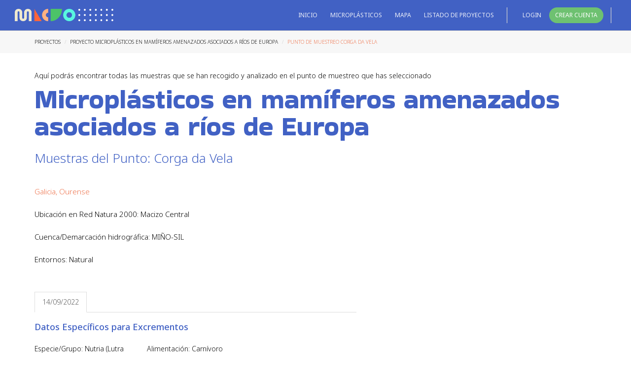

--- FILE ---
content_type: text/html; charset=utf-8
request_url: https://www.estudiosdemicroplasticos.es/muestras/276
body_size: 34908
content:
<!DOCTYPE html>


<html lang="es-ES">
<head>
    <meta charset="UTF-8"/>
    <meta name="viewport" content="width=device-width, initial-scale=1.0">
    
    <meta name="description" content="Microplásticos. Base de datos sobre microplásticos para promover la creación de un inventario unificado que facilite su gestión posterior"/>
    <meta name="author" content="HyT">
    <link href="/static/assets/fonts/font-awesome.css" rel="stylesheet" type="text/css">
    <link href="/static/assets/fonts/elegant-fonts.css" rel="stylesheet" type="text/css">
    <link href='https://fonts.googleapis.com/css?family=Lato:400,300,700,900,400italic' rel='stylesheet' type='text/css'>
    <link rel="stylesheet" href="/static/assets/bootstrap/css/bootstrap.css" type="text/css">
    <link rel="stylesheet" href="/static/assets/css/zabuto_calendar.min.css" type="text/css">
    <link rel="stylesheet" href="/static/assets/css/jquery.nouislider.min.css" type="text/css">
    <link rel="stylesheet" href="/static/assets/css/owl.carousel.css" type="text/css">

    <!-- OPEN LAYER -->
    <script src="https://openlayers.org/en/v4.6.5/build/ol.js"></script>
    <link rel="stylesheet" href="https://openlayers.org/en/v4.6.5/css/ol.css" type="text/css">
    <script src="/static/assets/vendor/ol-layerswitcher/ol-layerswitcher.js"></script>
    <link rel="stylesheet" href="/static/assets/vendor/ol-layerswitcher/ol-layerswitcher.css" />

    <link rel="stylesheet" href="/static/assets/css/trackpad-scroll-emulator.css" type="text/css">
    <link rel="stylesheet" href="/static/assets/css/style.css" type="text/css">
    <link rel="stylesheet" href="/static/assets/css/style_microplasticos.css" type="text/css">
    
    <!-- GOOGLE FONTS -->
    <link rel="preconnect" href="https://fonts.googleapis.com">
<link rel="preconnect" href="https://fonts.gstatic.com" crossorigin>
<link href="https://fonts.googleapis.com/css2?family=Bakbak+One&family=Noto+Sans:ital,wght@0,300;0,400;0,500;0,600;1,300;1,400;1,500;1,600&display=swap" rel="stylesheet">

    <title>
        Microplásticos - Detalle del Punto de Muestreo
    </title>

</head>

<!-- Specific CSS class for body goes HERE -->
<body class="detail-serie">
    <div class="page-wrapper">

        



    <header id="page-header">
        <nav>
            <div class="left">
                <a href="/" class="brand desktop"><img src="/static/assets/img/logo.png" alt=""></a>
                <a href="/" class="brand mobile"><img src="/static/assets/img/logo-sm.png" alt=""></a>
            </div>
            <!--end left-->
            <div class="right">
                <div class="primary-nav has-mega-menu">
                    <ul class="navigation">
                        <li class="">
                            <a href="/">Inicio</a>
                        </li>

                        <li class="">
                            <a href="/microplasticos">Microplásticos</a>
                        </li>

                        <li class="">
                            <a href="/mapa-proyectos-microplasticos/">Mapa</a>
                        </li>

                        <li class="">
                            <a href="/listado-proyectos-microplasticos/">Listado de Proyectos</a>
                        </li>

                        
                    </ul>
                    <!--end navigation-->
                </div>
                <!--end primary-nav-->
                
                <div class="secondary-nav">
                    <a href="/login/">Login</a>
                    <a href="" class="promoted" data-toggle="modal" data-target="#registerModal">Crear Cuenta</a>
                </div>
                
                
                <!--end secondary-nav-->
                
                <div class="nav-btn">
                    <i></i>
                    <i></i>
                    <i></i>
                </div>
                <!--end nav-btn-->
            </div>
            <!--end right-->
        </nav>
        <!--end nav-->
    </header>
    <!--end page-header-->

        
<div class="row migas">
  <div class="container">
    <div class="col-md-12 col-sm-12">
      <ol class="breadcrumb">
        <li><a href="/listado-proyectos-microplasticos/">Proyectos</a></li>
        <li><a href="/proyecto-microplasticos/7/">Proyecto Microplásticos en mamíferos amenazados asociados a ríos de Europa</a></li>
        <li><a href="/muestras/276">Punto de Muestreo Corga da Vela</a></li>
    </ol>
    </div>
  </div>
</div>
<div class="container">
    

    <div class="row">
        <div class="col-md-12 col-sm-12">
            <section class="page-title">
                <div class="pull-left">
                    <p>Aquí podrás encontrar todas las muestras que se han recogido y analizado en el punto de muestreo que has seleccionado</p>
                    <h1>Microplásticos en mamíferos amenazados asociados a ríos de Europa</h1>
                    <h2>Muestras del Punto: Corga da Vela</h2>
                    <h3 class="rojo">Galicia, Ourense</h3>
                    <h3>Ubicación en Red Natura 2000: Macizo Central </h3>
                    <h3>Cuenca/Demarcación hidrográfica: MIÑO-SIL </h3>
                    <h3>
                        Entornos:
                        
                            Natural
                        
                    </h3>
                    

                    <input id="serie_id" type="hidden" value="276"/>
                </div>
                <!--end page-title-->
                
            </section>

            <div class="row">

              <div class="col-md-7 col-sm-12">
                 

                 
                    <ul class="nav nav-tabs" role="tablist">
                    
                        <li id="li-data-sample-558" data-id="558" role="presentation" class="data-sample-tab active"><a href="#558" aria-controls="558" role="tab" data-toggle="tab">14/09/2022</a></li>
                    
                    </ul>
                    <div class="tab-content">
                    
                        <div role="tabpanel" class="tab-pane  fade in active " id="558">
                        

                          <!-- Datos Dinamicos en función del tipo de muestra -->
                          
                            
<section>
    <h3>Datos Específicos para Excrementos</h3>
    <div class="row">
        <div class="col-md-4 col-sm-4">
            <div class="form-group">
                <span>Especie/Grupo: Nutria (Lutra lutra)</span>
            </div>
        </div>
        <div class="col-md-4 col-sm-4">
          <div class="form-group">
              <span>Alimentación: Carnívoro</span>
          </div>
        </div>
    </div>
</section>




                          

                          <hr class="my-4" />

                          <!-- Datos de Metodología y Muestreo -->
                          <section>
                              <h3>Datos de Metodología y Muestreo</h3>
                              <div class="row">
                                <div class="col-lg-4">
                                  <div class="form-group">
                                      <label class="form-control-label" for="id_collection_kind">Recogida de la Muestra</label>
                                      <span id="id_collection_kind">Recolección en campo</span>
                                  </div>
                                </div>
                                <div class="col-lg-4">
                                  <div class="form-group">
                                    <label class="form-control-label" for="id_volume">Volumen/Peso</label>
                                    <span id="id_volume">0,98 g</span>
                                  </div>
                                </div>
                                <div class="col-lg-4">
                                  <div class="form-group">
                                    <label class="form-control-label" for="id_surface">Superfice</label>
                                    <span id="id_surface">None</span>
                                  </div>
                                </div>
                              </div>
                              <div class="row">
                                <div class="col-lg-4">
                                  <div class="form-group">
                                    <label class="form-control-label" for="id_size">Tamaño Poro</label>
                                    <span id="id_size">0</span>
                                  </div>
                                 </div>
                                </div>

                                <div class="col-lg-4">
                                  <div class="form-group">
                                    <label class="form-control-label" for="id_date">Fecha del Muestreo</label>
                                    <span id="id_date">14/09/22</span>
                                  </div>
                                </div>
                              </div>
                          </section>

                          <hr class="my-4" />
                          
                          <!-- Datos de Procesado y Análisis de la Muestra -->
                          <section>
                              <h3>Datos de Procesado y Análisis de la Muestra</h3>
                              <div class="row">
                                <div class="col-lg-4">
                                  <div class="form-group">
                                      <label class="form-control-label" for="id_processing_technique_kind">Técnica Procesado</label>
                                      <span id="id_processing_technique_kind">Otros</span>
                                  </div>
                                </div>
                                <div class="col-lg-4">
                                  <div class="form-group">
                                    <label class="form-control-label" for="id_identification_technique">Técnica Identificación</label>
                                    <span id="id_identification_technique">Lupa binocular</span>
                                  </div>
                                </div>
                                <div class="col-lg-4">
                                  <div class="form-group">
                                    <label class="form-control-label" for="id_helper_identification_technique">Técnicas de Ayuda a la Identificación</label>
                                    <span id="id_helper_identification_technique"></span>
                                  </div>
                                </div>
                              </div>
                              <div class="row">

                                <div class="col-lg-4">
                                  <div class="form-group">
                                    <label class="form-control-label" for="id_analisys_later">Análisis posterior</label>
                                    <span id="id_analisys_later">None</span>
                                  </div>
                                </div>
                              </div>
                          </section>

                          <hr class="my-4" />
                          

                          <!-- Datos de Procesado y Análisis de la Muestra -->
                          <section>
                              <h3>Resultados</h3>
                              
                              <p>Esta muestra no contiene microplásticos</p>
                            
                          </section>

                          <hr class="my-4" />


                          <section>
                              <h3>Comentarios Generales</h3>
                              
                                 <p>Esta muestra no tiene comentarios generales</p>
                              
                          </section>
                          <hr class="my-4" />



                        </div>
                    
                    </div>
                
              </div>

              <div class="col-md-5 col-sm-12">
                  <section class="shadow">
                      <canvas id="results-chart"></canvas>
                      <div id="table-container"></div>
                  </section>
                  <section class="shadow">
                      <div class="map height-450px" id="map-homepage"></div>
                      <p>Latitud: 42,180348665241304</p>
                      <p>Longitud: -7,364218763619519</p>

                  </section>
                  <section>
                      <div class="gallery detail">
                        <div class="owl-carousel" data-owl-nav="0" data-owl-dots="1" id="image-carousel">
                            <!-- Imágenes se cargarán aquí dinámicamente -->
                        </div>
                      </div>
                  </section>
              </div>
            </div>
        </div>
    </div>
</div>




        <footer id="page-footer">
            <div class="footer-wrapper">
                <div class="block gris-bg">
                    <div class="container">
                       
                            <div class="col-md-9 col-sm-9">
                                <div class="vertical-aligned-elements">
                                <div class="element">
                                    <a href="https://hombreyterritorio.org/" target="_blank" class="hyt-footer">
                                        <img src="/static/assets/img/microplasticos/logo-hyt-footer.png" alt="logo-hyt"/>
                                    </a>
                                    <a href="https://proyectolibera.org/" target="_blank" class="proy-libera">
                                        <img src="/static/assets/img/microplasticos/logo-proyectolibera.png" alt="logo-proyecto-libera"/>
                                    </a>
                                    <a href="https://seo.org/" target="_blank">
                                        <img src="/static/assets/img/microplasticos/logo-seo-birdlife-footer.png" alt="logo-seo-birdlife"/>
                                    </a>
                                    <a href="https://www.ecoembes.com/es" target="_blank">
                                        <img src="/static/assets/img/microplasticos/ecoembes%402x.png" alt="logo-ecoembes"/>
                                    </a>                                
                                </div>
                                </div>
                            </div>
                            <div class="col-md-3 col-sm-3">
                                <div class="flexposition azul">

                                <a href="#" title="aviso legal">Aviso legal</a>
                                <a href="#" title="privacidad">Política de privacidad</a>
                                <a href="#" title="cookies">Política de cookies</a>
                                </div>

                            </div>
                        
                    </div>
                </div>
                <div class="footer-navigation">
                    <div class="container">
                        <div class="vertical-aligned-elements">
                            <div class="element width-100 text-align-center">Este repositorio, que coordina HyT Asociación, se elabora con la colaboración y aportación de las entidades participantes y con el apoyo de Proyecto Libera.</div>
                        </div>
                    </div>
                </div>
            </div>
        </footer>
    </div>

<!--end page-wrapper-->
<a href="#" class="to-top scroll" data-show-after-scroll="600"><i class="arrow_up"></i></a>

    <!-- Modal -->
    <div class="modal fade" id="registerModal" tabindex="-1" role="dialog" aria-labelledby="exampleModalLabel" aria-hidden="true">
      <div class="modal-dialog" role="document">
        <div class="modal-content">
          <div class="modal-header">
            <h5 class="modal-title" id="exampleModalLabel">Crear Cuenta</h5>
            <button type="button" class="close" data-dismiss="modal" aria-label="Cerrar">
              <span aria-hidden="true">&times;</span>
            </button>
          </div>
          <div class="modal-body">
            <p>Si quieres crear un perfil propio e incluir los resultados de tus estudios:</p>
            <p>Envía un email a:  <a class="modal-email" href="mailto:proyectos@hombreyterritorio.org">proyectos@hombreyterritorio.org</a></p>
          </div>
          <div class="modal-footer">
            <button type="button" class="btn btn-secondary" data-dismiss="modal">Cerrar</button>
          </div>
        </div>
      </div>
    </div>

<script type="text/javascript" src="/static/assets/js/jquery-2.2.1.min.js"></script>
<script type="text/javascript" src="/static/assets/js/jquery-migrate-1.2.1.min.js"></script>
<script type="text/javascript" src="/static/assets/bootstrap/js/bootstrap.min.js"></script>
<script type="text/javascript" src="/static/assets/js/bootstrap-select.min.js"></script>
<script type="text/javascript" src="/static/assets/js/markerclusterer_packed.js"></script>
<script type="text/javascript" src="/static/assets/js/jquery.validate.min.js"></script>
<script type="text/javascript" src="/static/assets/js/jquery.fitvids.js"></script>
<script type="text/javascript" src="/static/assets/js/icheck.min.js"></script>
<script type="text/javascript" src="/static/assets/js/owl.carousel.min.js"></script>
<script type="text/javascript" src="/static/assets/js/moment.js"></script>
<script type="text/javascript" src="/static/assets/js/bootstrap-datetimepicker.min.js"></script>
<script type="text/javascript" src="/static/assets/js/jquery.nouislider.all.min.js"></script>
<script type="text/javascript" src="/static/assets/js/jquery.trackpad-scroll-emulator.min.js"></script>

<script type="text/javascript" src="/static/assets/js/custom.js"></script>

</body>

<!-- Specific JS goes HERE -->


<script src="/static/assets/vendor/chartjs/chart.js"></script>

<script>
function loadImages(data_sample_id){
    $.ajax({
        url: '/ajax/load-images/'+data_sample_id,
        success: function (response) {
            if (response.image_urls) {
                var carouselElement = $('#image-carousel');

                // Limpia el carrusel existente
                carouselElement.owlCarousel('destroy');
                carouselElement.html('');


                // Agrega las imágenes al carrusel
                for (var i = 0; i < response.image_urls.length; i++) {
                    var imageUrl = response.image_urls[i];
                    var imgElement = $('<div class="image"><div><img src="' + imageUrl + '" width="550" height="333" alt="Imagen de la muestra"></div></div>');
                    carouselElement.append(imgElement);
                }
                initializeOwl();
            }
        }
    });
}
let resultChart;

function loadResults(data_sample_id){
    $.ajax({
        url: '/ajax/load-results/'+data_sample_id,
        success: function (data) {

          const ctx = document.getElementById('results-chart');
          if(resultChart){
            resultChart.destroy();
          }
          resultChart = new Chart(ctx, {
            type: 'bar',
            data: {
              labels: data.labels,
              datasets: [{
                label: 'Número',
                data: data.data,
                borderWidth: 1,
                backgroundColor: [
                  'rgba(54, 162, 235, 0.2)',
                  'rgba(255, 205, 86, 0.2)',
                  'rgba(75, 192, 192, 0.2)',
                  'rgba(255, 99, 132, 0.2)',
                  'rgba(255, 159, 64, 0.2)',
                  'rgba(153, 102, 255, 0.2)',
                  'rgba(201, 203, 207, 0.2)'
                ],
                borderColor: [
                  'rgb(54, 162, 235)',
                  'rgb(255, 205, 86)',
                  'rgb(75, 192, 192)',
                  'rgb(255, 99, 132)',
                  'rgb(255, 159, 64)',
                  'rgb(153, 102, 255)',
                  'rgb(201, 203, 207)'
                ]
              }]
            },
            options: {
              scales: {
                y: {
                  beginAtZero: true,
                  suggestedMin: 0,
                  suggestedMax: 10,
                  ticks: {
                     callback: function (value) {
                         return Number(value).toFixed(0); // Formato entero sin decimales
                     }
                  }
                }
              },
              responsive: true,
              legend: {
                position: 'top',
              },
              plugins: {
                title: {
                    display: true,
                    text: 'Resultados'
                }
              },
              tooltips: {
                callbacks: {
                    label: function (tooltipItem) {
                        return tooltipItem.yLabel.toFixed(0); // Formato entero sin decimales
                    }
                }
              }
            }
          });

          // Generate Table
          generateTable(data);

        }
    });
}

function generateTable(data) {
    const tableContainer = document.getElementById('table-container');
    tableContainer.innerHTML = ''; // Limpiar el contenedor de la tabla

    const table = document.createElement('table');
    table.classList.add('results-table');

    // Crear el head de la tabla
    const thead = document.createElement('thead');
    const rowHead = document.createElement('tr');

    // Crear celdas de datos para las etiquetas
    for (let i = 0; i < data.labels.length; i++) {
        const label = data.labels[i];

        const labelCell = document.createElement('th');

        labelCell.textContent = label;

        rowHead.appendChild(labelCell);
    }

    // Agregar columna adicional al encabezado
    const additionalHeaderCell = document.createElement('th');
    additionalHeaderCell.textContent = 'Tipología';
    additionalHeaderCell.style.fontWeight = 'bold';  // Hacerla negrita
    rowHead.appendChild(additionalHeaderCell);

    thead.appendChild(rowHead);

    // Crear cuerpo de la tabla
    const tbody = document.createElement('tbody');
    const row = document.createElement('tr');

    // Crear celdas de datos para las etiquetas y sus valores correspondientes
    for (let i = 0; i < data.labels.length; i++) {
        const value = parseInt(data.data[i]);

        const valueCell = document.createElement('td');

        valueCell.textContent = value;

        row.appendChild(valueCell);
    }
    // Agregar columna adicional al cuerpo
    const additionalDataCell = document.createElement('td');
    additionalDataCell.textContent = 'Nº de Items';
    additionalDataCell.style.fontWeight = 'bold';  // Hacerla negrita

    row.appendChild(additionalDataCell);
    tbody.appendChild(row);

    table.appendChild(thead);
    table.appendChild(tbody);
    tableContainer.appendChild(table);
}



$(document).ready(function() {
   data_sample_id = $("li.active").attr("data-id");
   loadResults(data_sample_id);
   loadImages(data_sample_id);
   $("li").click(function (){
        loadResults($(this).attr("data-id"));
        loadImages($(this).attr("data-id"));
   });
});
</script>

<script>
  
var base_layer = [
    new ol.layer.Group({
        // A layer must have a title to appear in the layerswitcher
        title: 'Mapa Base',
        // Setting the layers type to 'base' results
        // in it having a radio button and only one
        // base layer being visibile at a time
        type: 'base',
        // Setting combine to true causes sub-layers to be hidden
        // in the layerswitcher, only the parent is shown
        combine: true,
        visible: true,
        layers: [
            new ol.layer.Tile({
              source: new ol.source.OSM(),
              opacity: 0.7
            })
        ]
    })
];
</script>

<script>
  // MAP UTILS
const colorsCuencasHidrograficas = new Map();
//Cantábrico
colorsCuencasHidrograficas.set('ES014', "#523151");
colorsCuencasHidrograficas.set('ES017', "#623B5A");
colorsCuencasHidrograficas.set('ES018', "#714663");
colorsCuencasHidrograficas.set('ES010', "#80516A");
//Ceuta y Melilla
colorsCuencasHidrograficas.set('ES150', "#613849");
colorsCuencasHidrograficas.set('ES160', "#734451");
// Oceano Atlantico
colorsCuencasHidrograficas.set('ES020', "#212780");
colorsCuencasHidrograficas.set('ES030', "#2C4195");
colorsCuencasHidrograficas.set('ES040', "#385DAA");
colorsCuencasHidrograficas.set('ES050', "#467BBF");
colorsCuencasHidrograficas.set('ES064', "#5699D5");
colorsCuencasHidrograficas.set('ES063', "#67B7E1");
// Mediterráneo
colorsCuencasHidrograficas.set('ES100', "#227566");
colorsCuencasHidrograficas.set('ES070', "#2A8B84");
colorsCuencasHidrograficas.set('ES080', "#339BA0");
colorsCuencasHidrograficas.set('ES091', "#3DA2B4");
colorsCuencasHidrograficas.set('ES060', "#119A85");
//Baleares
colorsCuencasHidrograficas.set('ES110', "#D5C010");
// Islas Canarias
colorsCuencasHidrograficas.set('ES124', "#553208");
colorsCuencasHidrograficas.set('ES120', "#63480B");
colorsCuencasHidrograficas.set('ES122', "#71610F");
colorsCuencasHidrograficas.set('ES123', "#7F7C14");
colorsCuencasHidrograficas.set('ES125', "#7F8C1A");
colorsCuencasHidrograficas.set('ES126', "#7A9820");
colorsCuencasHidrograficas.set('ES127', "#73A327");


function intToRGB(value) {
  var blue = Math.floor(value % 256);
  var green = Math.floor(value / 256 % 256);
  var red = Math.floor(value / 256 / 256 % 256);

  return "rgb(" + red + "," + green + "," + blue + ")";
}

function getColorMarker(id){
    let value = id * 1000 * id;
    console.log(value);
    let rgbColor = intToRGB(value);
    return rgbColor;
}

function reloadMap(){
    setTimeout( function() { default_map.updateSize();}, 200);
}


function changeCursor(evt){
    var layer2 = map.forEachFeatureAtPixel(evt.pixel, function (feature5, layer2) {
        return layer2;
    });
    if (layer2 && layer2.get('title') == "Series") {
        map.getTargetElement().style.cursor = map.hasFeatureAtPixel(evt.pixel) ? 'pointer' : '';
    } else {
        map.getTargetElement().style.cursor = map.hasFeatureAtPixel(evt.pixel) ? 'default' : '';
    }
}

function getTextFeaturesFromPixel(map, pixel){
    var text = "";
    map.forEachFeatureAtPixel(pixel, function(feature4) {
      if (feature4.get('SITE_CODE')){
            text += "<br/><span>"+feature4.get('SITE_NAME')+"</span>";
       }
       if (feature4.get('thematicId')){
            text += "<br/><span>"+feature4.get('nameText')+"</span>";
       }
    });
    return text;
}

// CUENCAS HIDROGRAFICAS
var styleCuencasHidtrograficas = new ol.style.Style({
    fill: new ol.style.Fill(),
    stroke: new ol.style.Stroke({
      color: "white",
      width: 1
    }),
    text: new ol.style.Text()
});

var sourceCuencasHidtrograficasWMS =  new ol.source.Vector({
    url: '/static/gis/layers/DemarcacionesHidrograficasPHC2015_2021.json',
    format: new ol.format.GeoJSON()
});

var tileCuencasHidtrograficasWMS = new ol.layer.Vector({
    renderMode: 'image',
    opacity: 0.2,
    zIndex:1,
    source: sourceCuencasHidtrograficasWMS,
    style: function(feature) {
      var color = colorsCuencasHidrograficas.get(feature.get("localId"));
      styleCuencasHidtrograficas.getFill().setColor(color);
      styleCuencasHidtrograficas.getText().setText(feature.get('nameText'));
      return styleCuencasHidtrograficas;
    }
});

var groupCuencasHidtrograficasWMS = new ol.layer.Group({
    // A layer must have a title to appear in the layerswitcher
    title: 'Demarcaciones Hidrográficas PHC',
    zIndex:1,
    // Setting combine to true causes sub-layers to be hidden
    // in the layerswitcher, only the parent is shown
    combine: true,
    visible: true,
    layers: [tileCuencasHidtrograficasWMS]
 });

// RED NATURA 2000
var styleRedNatura2000 = new ol.style.Style({
        fill: new ol.style.Fill({
          color: '#57b045'
        }),
        stroke: new ol.style.Stroke({
          color: '#319FD3',
          width: 1
        }),
        text: new ol.style.Text()
      });

var sourceRedNatura2000WMS = new ol.source.Vector({
  url: '/static/gis/layers/outputfile-Lic2020_all.geojson',
  attributions: 'Capas de Red Natura 2000 cedidas por © Ministerio para la Transición Ecológica y el Reto Demográfico',
  format: new ol.format.GeoJSON()
})

var tileRedNatura2000WMS = new ol.layer.Vector({
            renderMode: 'image',
            opacity: 0.5,
            zIndex:3,
            source: sourceRedNatura2000WMS,
            style: function(feature) {
              styleRedNatura2000.getText().setText(feature.get('SITE_NAME'));
              return styleRedNatura2000;
            }
          })

var groupRedNatura2000WMS = new ol.layer.Group({
        // A layer must have a title to appear in the layerswitcher
        title: 'Red Natura 2000 - Lugares de Importancia Comunitaria (LIC)',
        zIndex:3,
        // Setting combine to true causes sub-layers to be hidden
        // in the layerswitcher, only the parent is shown
        combine: true,
        visible: true,
        layers: [tileRedNatura2000WMS]
 })

 // ZEPA

 var styleZEPA = new ol.style.Style({
        fill: new ol.style.Fill({
          color: '#ab3941'
        }),
        stroke: new ol.style.Stroke({
          color: '#319FD3',
          width: 1
        }),
        text: new ol.style.Text()
      });

var sourceZEPA = new ol.source.Vector({
  url: '/static/gis/layers/outputfile-Zepa2020_all.geojson',
  format: new ol.format.GeoJSON()
})

var tileZEPA = new ol.layer.Vector({
            renderMode: 'image',
            opacity: 0.5,
            zIndex:2,
            source: sourceZEPA,
            style: function(feature) {
              styleZEPA.getText().setText(feature.get('SITE_NAME'));
              return styleZEPA;
            }
          })

var groupZEPA = new ol.layer.Group({
        // A layer must have a title to appear in the layerswitcher
        title: 'Red Natura 2000 - Zonas de Especial Protección para la Aves (ZEPA)',
        zIndex:2,
        // Setting combine to true causes sub-layers to be hidden
        // in the layerswitcher, only the parent is shown
        combine: true,
        visible: true,
        layers: [tileZEPA]
 })

var attribution = new ol.control.Attribution({
        collapsible: false
});

// default map
var default_map = new ol.Map({
        target: 'map-homepage',
        layers: base_layer,
        //controls: ol.control.defaults({attribution: false}).extend([attribution]),
        view: new ol.View({
          center: [-412264.49838598707, 4466602.374846064],
          zoom: 5,
          minZoom: 5
        }),
});

var fullscreen = new ol.control.FullScreen();

var featureOverlay = new ol.layer.Vector({
    source: new ol.source.Vector(),
    map: default_map,
    style: new ol.style.Style({
      stroke: new ol.style.Stroke({
        color: '#f00',
        width: 1
      }),
      fill: new ol.style.Fill({
        color: 'rgba(255,0,0,0.1)'
      })
    })
});

// Si no se añade no funciona el scroll del sidebar
trackpadScroll("recalculate");


</script>

<script>
  var serie_id = $("#serie_id").val();

 // Microplastics url call class in views.py
 var sourceMicroplastics = new ol.source.Vector({
    ratio: 1,
    params: {'LAYERS': 'show:0'},
    url: '/serie-geojson/'+serie_id,
    format: new ol.format.GeoJSON()
  });

  var clusterSource = new ol.source.Cluster({
    distance: 40,
    source: sourceMicroplastics
  });

  var styleCache = {};
  var clustersMicroplastics = new ol.layer.Vector({
    title: 'Proyectos de Microplasticos',
    opacity: 1,
    zIndex:4,
    source: clusterSource,
    style: function(feature) {
      var size = feature.get('features').length;
      if (size > 1) {
          var style = styleCache[size];
          if (!style) {
            style = new ol.style.Style({
              image: new ol.style.Circle({
                radius: 10,
                stroke: new ol.style.Stroke({
                  color: '#fff'
                }),
                fill: new ol.style.Fill({
                  color: '#3399CC'
                })
              }),
              text: new ol.style.Text({
                text: size.toString(),
                fill: new ol.style.Fill({
                  color: '#fff'
                })
              })
            });
            styleCache[size] = style;
          }
          return style;
      } else {
          let color = getColorMarker(feature.get("features")[0].get('microplastic_project'));
          let style_markers = new ol.style.Style({
            image: new ol.style.Circle({
                radius: 10,
                fill: new ol.style.Fill({color: color}),
                stroke: new ol.style.Stroke({
                  color: [255,255,255],
                  width: 2
                })
            })
          })
          return style_markers;
      }
    }
  });

  var group = new ol.layer.Group({
    // A layer must have a title to appear in the layerswitcher
    title: 'Proyectos de Microplasticos',
    zIndex:4,
    // Setting combine to true causes sub-layers to be hidden
    // in the layerswitcher, only the parent is shown
    combine: true,
    visible: true,
    layers: [clustersMicroplastics]
  });


  //Create default map
  var map = default_map;



  //Add ZEPA
  map.getLayers().push(groupZEPA);

  //Add REDNATURA2000
  map.getLayers().push(groupRedNatura2000WMS);

  //Add Cuencas Hidrográficas
  map.getLayers().push(groupCuencasHidtrograficasWMS);

  //Add Microplastics layer
  map.getLayers().push(group);

  // Add layerSwitcher
  var layerSwitcher = new ol.control.LayerSwitcher({
    tipLabel: 'Leyenda', // Optional label for button
    groupSelectStyle: 'children' // Can be 'children' [default], 'group' or 'none'
  });
  map.addControl(layerSwitcher);

  var fullscreen = new ol.control.FullScreen();
  // Add fullscreen
  map.addControl(fullscreen);


  map.on('pointermove', function(evt){
    changeCursor(evt);
  });
</script>

<script>
  // TOOLTIP
// Add coordinates info
map.addControl(
    new ol.control.MousePosition({
        coordinateFormat: function(coordinate) {
            var point = new ol.geom.Point(coordinate);
            var coord = point.getCoordinates();
            var pixel = map.getPixelFromCoordinate(coord);
            msg = ol.coordinate.format(coordinate, 'Lat: {y}, Lon: {x}', 4);
            msg += getTextFeaturesFromPixel(map, pixel);
            return msg;
        },
        className: 'custom-mouse-position'
    })
);

</script>






</html>



--- FILE ---
content_type: text/css; charset="utf-8"
request_url: https://www.estudiosdemicroplasticos.es/static/assets/css/style.css
body_size: 222553
content:
/*------------------------------------------------------------------
Project:	Mentor - Mentor & Coach HTML Template
Version:	1.0
Last change:	24.10.2016
Assigned to:	ThemeStarz

[Table of contents]

1. Header
2. Hero Slider
3. Elements Styling
4. Universal classes
5. Classes
6. Forms
7. Responsive

[Color codes]

default_color[#4161c4];
Color grey dark: #1f1f1f;
Color grey light: #fafafa;

[Typography]

Body copy:		'Lato', sans-serif; 14px;
Headers:		'Lato', sans-serif;

-------------------------------------------------------------------*/
/* 1. Header */
body .primary-nav, body .secondary-nav {
  display: inline-block;
  margin-right: 15px;
  padding-right: 15px;
  position: relative;
  border-right: 1px solid rgba(0, 0, 0, 0.1);
}
body .primary-nav.has-mega-menu, body .secondary-nav.has-mega-menu {
  position: initial;
}
body .primary-nav.has-mega-menu .mega-menu-parent, body .secondary-nav.has-mega-menu .mega-menu-parent {
  position: initial;
  display: inline-block;
}
body .primary-nav.has-mega-menu .mega-menu-parent:hover .mega-menu, body .primary-nav.has-mega-menu .mega-menu-parent:hover .mega-menu:hover, body .secondary-nav.has-mega-menu .mega-menu-parent:hover .mega-menu, body .secondary-nav.has-mega-menu .mega-menu-parent:hover .mega-menu:hover {
  visibility: visible;
  filter: progid:DXImageTransform.Microsoft.Alpha(enabled=false);
  opacity: 1;
  pointer-events: auto;
}
body .primary-nav.has-mega-menu .mega-menu-parent .mega-menu, body .secondary-nav.has-mega-menu .mega-menu-parent .mega-menu {
  visibility: hidden;
  pointer-events: none;
  position: absolute;
  right: -7px;
  text-align: left;
  top: -3px;
}
body .primary-nav.has-mega-menu .mega-menu-parent .mega-menu:hover, body .secondary-nav.has-mega-menu .mega-menu-parent .mega-menu:hover {
  visibility: visible;
  filter: progid:DXImageTransform.Microsoft.Alpha(enabled=false);
  opacity: 1;
  pointer-events: auto;
}
body .primary-nav.has-mega-menu .mega-menu-parent .mega-menu .nav-wrapper, body .secondary-nav.has-mega-menu .mega-menu-parent .mega-menu .nav-wrapper {
  -moz-transition: 0.3s ease;
  -webkit-transition: 0.3s ease;
  transition: 0.3s ease;
  background-color: #fff;
}
body .primary-nav.has-mega-menu .mega-menu-parent .mega-menu h4, body .secondary-nav.has-mega-menu .mega-menu-parent .mega-menu h4 {
  border-bottom: 1px solid rgba(0, 0, 0, 0.1);
  padding-bottom: 15px;
  margin-bottom: 10px;
  margin-top: 0;
}
body .primary-nav.has-mega-menu .mega-menu-parent .mega-menu ul li, body .secondary-nav.has-mega-menu .mega-menu-parent .mega-menu ul li {
  -moz-border-radius: 0;
  -webkit-border-radius: 0;
  border-radius: 0;
  display: block;
  background-color: transparent;
  border: none;
}
body .primary-nav.has-mega-menu .mega-menu-parent .mega-menu ul li a, body .secondary-nav.has-mega-menu .mega-menu-parent .mega-menu ul li a {
  filter: progid:DXImageTransform.Microsoft.Alpha(Opacity=70);
  opacity: 0.7;
  -moz-border-radius: 0px;
  -webkit-border-radius: 0px;
  border-radius: 0px;
  border: none;
  padding: 3px 0 !important;
  display: block;
  font-weight: bold;
  display: inline-block;
}
body .primary-nav.has-mega-menu .mega-menu-parent .mega-menu ul li a:hover, body .secondary-nav.has-mega-menu .mega-menu-parent .mega-menu ul li a:hover {
  filter: progid:DXImageTransform.Microsoft.Alpha(enabled=false);
  opacity: 1;
  color: #4161c4;
}
body .primary-nav.has-mega-menu .mega-menu-parent .mega-menu .container, body .secondary-nav.has-mega-menu .mega-menu-parent .mega-menu .container {
  padding-left: 30px;
  padding-right: 0px;
  padding-top: 30px;
  padding-bottom: 30px;
}
body .primary-nav.has-mega-menu .mega-menu-parent .mega-menu .container .row, body .secondary-nav.has-mega-menu .mega-menu-parent .mega-menu .container .row {
  display: table;
  width: 100%;
  height: 100%;
}
body .primary-nav.has-mega-menu .mega-menu-parent .mega-menu .container .row > [class*=" col-"], body .secondary-nav.has-mega-menu .mega-menu-parent .mega-menu .container .row > [class*=" col-"] {
  display: table;
  height: 100%;
}
body .primary-nav.has-mega-menu .mega-menu-parent .mega-menu .image, body .secondary-nav.has-mega-menu .mega-menu-parent .mega-menu .image {
  width: 100%;
  height: 100%;
  position: relative;
  display: table;
  z-index: 1;
}
body .primary-nav.has-mega-menu .mega-menu-parent .mega-menu .btn, body .secondary-nav.has-mega-menu .mega-menu-parent .mega-menu .btn {
  z-index: 1;
}
body .primary-nav.has-mega-menu .mega-menu-parent .wrapper, body .secondary-nav.has-mega-menu .mega-menu-parent .wrapper {
  right: 0 !important;
  left: inherit !important;
}
body .primary-nav ul.navigation, body .secondary-nav ul.navigation {
  list-style: none;
  margin-bottom: 0;
}
body .primary-nav ul.navigation > li.has-child:hover > a, body .secondary-nav ul.navigation > li.has-child:hover > a {
  color: #4161c4;
  border: 2px solid rgba(0, 0, 0, 0.2);
}
body .primary-nav ul.navigation > li.has-child:hover > a:before, body .secondary-nav ul.navigation > li.has-child:hover > a:before {
  filter: progid:DXImageTransform.Microsoft.Alpha(Opacity=0);
  opacity: 0;
}
body .primary-nav ul.navigation > li.has-child:hover > a:after, body .secondary-nav ul.navigation > li.has-child:hover > a:after {
  filter: progid:DXImageTransform.Microsoft.Alpha(Opacity=50);
  opacity: 0.5;
}
body .primary-nav ul.navigation > li.has-child:hover .wrapper, body .secondary-nav ul.navigation > li.has-child:hover .wrapper {
  filter: progid:DXImageTransform.Microsoft.Alpha(enabled=false);
  opacity: 1;
  -moz-transform: translateY(0px);
  -ms-transform: translateY(0px);
  -webkit-transform: translateY(0px);
  transform: translateY(0px);
  pointer-events: auto;
}
body .primary-nav ul.navigation li, body .secondary-nav ul.navigation li {
  display: inline-block;
  position: relative;
  text-align: left;
}
body .primary-nav ul.navigation li.has-child > a, body .secondary-nav ul.navigation li.has-child > a {
  padding-right: 20px;
}
body .primary-nav ul.navigation li.has-child > a:before, body .secondary-nav ul.navigation li.has-child > a:before {
  text-shadow: none;
  -webkit-font-smoothing: antialiased;
  font-family: 'fontawesome';
  speak: none;
  font-weight: normal;
  font-variant: normal;
  line-height: 1;
  text-transform: none;
  -moz-transition: all 1s;
  -webkit-transition: all 1s;
  transition: all 1s;
  filter: progid:DXImageTransform.Microsoft.Alpha(Opacity=50);
  opacity: 0.5;
  color: #000;
  content: "\f078";
  position: absolute;
  font-size: 10px;
  right: 0;
  top: 0;
  bottom: 0;
  margin: auto;
  height: 11px;
  padding-right: 7px;
}
body .primary-nav ul.navigation li.has-child > a:after, body .secondary-nav ul.navigation li.has-child > a:after {
  text-shadow: none;
  -webkit-font-smoothing: antialiased;
  font-family: 'fontawesome';
  speak: none;
  font-weight: normal;
  font-variant: normal;
  line-height: 1;
  text-transform: none;
  -moz-transition: all 1s;
  -webkit-transition: all 1s;
  transition: all 1s;
  filter: progid:DXImageTransform.Microsoft.Alpha(Opacity=0);
  opacity: 0;
  color: #000;
  content: "\f077";
  position: absolute;
  font-size: 10px;
  right: 0;
  top: 0;
  bottom: 0;
  margin: auto;
  height: 11px;
  padding-right: 7px;
}
body .primary-nav ul.navigation li.has-child > .wrapper, body .secondary-nav ul.navigation li.has-child > .wrapper {
  filter: progid:DXImageTransform.Microsoft.Alpha(Opacity=0);
  opacity: 0;
  -moz-transition: 0.3s ease;
  -webkit-transition: 0.3s ease;
  transition: 0.3s ease;
  -moz-transform: translateY(5px);
  -ms-transform: translateY(5px);
  -webkit-transform: translateY(5px);
  transform: translateY(5px);
  pointer-events: none;
  position: absolute;
  right: 0;
  top: 100%;
  z-index: 1;
  /****/
  right: inherit;
  left: 0;
}
body .primary-nav ul.navigation li.has-child > .wrapper > .nav-wrapper, body .primary-nav ul.navigation li.has-child > .wrapper .mega-menu .nav-wrapper, body .secondary-nav ul.navigation li.has-child > .wrapper > .nav-wrapper, body .secondary-nav ul.navigation li.has-child > .wrapper .mega-menu .nav-wrapper {
  -moz-box-shadow: 0px 3px 15px rgba(0, 0, 0, 0.2);
  -webkit-box-shadow: 0px 3px 15px rgba(0, 0, 0, 0.2);
  box-shadow: 0px 3px 15px rgba(0, 0, 0, 0.2);
  padding-left: 0;
  margin-top: 10px;
  min-width: 150px;
}
body .primary-nav ul.navigation li.has-child > .wrapper > .nav-wrapper > ul > li:first-child, body .primary-nav ul.navigation li.has-child > .wrapper .mega-menu .nav-wrapper > ul > li:first-child, body .secondary-nav ul.navigation li.has-child > .wrapper > .nav-wrapper > ul > li:first-child, body .secondary-nav ul.navigation li.has-child > .wrapper .mega-menu .nav-wrapper > ul > li:first-child {
  position: relative;
}
body .primary-nav ul.navigation li.has-child > .wrapper > .nav-wrapper > ul > li:first-child:hover:after, body .primary-nav ul.navigation li.has-child > .wrapper .mega-menu .nav-wrapper > ul > li:first-child:hover:after, body .secondary-nav ul.navigation li.has-child > .wrapper > .nav-wrapper > ul > li:first-child:hover:after, body .secondary-nav ul.navigation li.has-child > .wrapper .mega-menu .nav-wrapper > ul > li:first-child:hover:after {
  border-color: transparent transparent #f2f2f2 transparent;
}
body .primary-nav ul.navigation li.has-child > .wrapper > .nav-wrapper > ul > li:first-child:after, body .primary-nav ul.navigation li.has-child > .wrapper .mega-menu .nav-wrapper > ul > li:first-child:after, body .secondary-nav ul.navigation li.has-child > .wrapper > .nav-wrapper > ul > li:first-child:after, body .secondary-nav ul.navigation li.has-child > .wrapper .mega-menu .nav-wrapper > ul > li:first-child:after {
  filter: progid:DXImageTransform.Microsoft.Alpha(enabled=false);
  opacity: 1;
  -moz-transition: 0.3s ease;
  -webkit-transition: 0.3s ease;
  transition: 0.3s ease;
  width: 0;
  height: 0;
  border-style: solid;
  border-width: 0 5px 8px 5px;
  border-color: transparent transparent #fff transparent;
  position: absolute;
  z-index: 1;
  top: -6px;
  left: 12px;
  content: "";
}
body .primary-nav ul.navigation li.has-child .nav-wrapper i, body .secondary-nav ul.navigation li.has-child .nav-wrapper i {
  margin-right: 10px;
}
body .primary-nav ul.navigation li ul, body .secondary-nav ul.navigation li ul {
  padding-left: 0;
}
body .primary-nav ul.navigation li ul li, body .secondary-nav ul.navigation li ul li {
  -moz-transition: 0.3s ease;
  -webkit-transition: 0.3s ease;
  transition: 0.3s ease;
  display: block;
  white-space: nowrap;
  border-bottom: 1px solid rgba(0, 0, 0, 0.1);
  background-color: #fff;
}
body .primary-nav ul.navigation li ul li:last-child, body .secondary-nav ul.navigation li ul li:last-child {
  border-bottom: none;
}
body .primary-nav ul.navigation li ul li:hover, body .secondary-nav ul.navigation li ul li:hover {
  background-color: #f2f2f2;
  color: #4161c4;
}
body .primary-nav ul.navigation li ul li:hover ul li, body .secondary-nav ul.navigation li ul li:hover ul li {
  background-color: transparent;
}
body .primary-nav ul.navigation li ul li:hover ul li:hover, body .secondary-nav ul.navigation li ul li:hover ul li:hover {
  background-color: rgba(0, 0, 0, 0.05);
}
body .primary-nav ul.navigation li ul li:hover > .nav-wrapper, body .secondary-nav ul.navigation li ul li:hover > .nav-wrapper {
  filter: progid:DXImageTransform.Microsoft.Alpha(enabled=false);
  opacity: 1;
  pointer-events: auto;
}
body .primary-nav ul.navigation li ul li.has-child > a:before, body .secondary-nav ul.navigation li ul li.has-child > a:before {
  content: "\f054";
}
body .primary-nav ul.navigation li ul li .nav-wrapper, body .secondary-nav ul.navigation li ul li .nav-wrapper {
  -moz-transform: translateX(100%);
  -ms-transform: translateX(100%);
  -webkit-transform: translateX(100%);
  transform: translateX(100%);
  -moz-box-shadow: 0px 3px 15px rgba(0, 0, 0, 0.33);
  -webkit-box-shadow: 0px 3px 15px rgba(0, 0, 0, 0.33);
  box-shadow: 0px 3px 15px rgba(0, 0, 0, 0.33);
  filter: progid:DXImageTransform.Microsoft.Alpha(Opacity=0);
  opacity: 0;
  -moz-transition: 0.3s ease;
  -webkit-transition: 0.3s ease;
  transition: 0.3s ease;
  background-color: #fff;
  pointer-events: none;
  position: absolute;
  z-index: 1;
  right: 0;
  min-width: 150px;
  top: 0;
}
body .primary-nav ul.navigation li ul li ul li:first-child, body .secondary-nav ul.navigation li ul li ul li:first-child {
  border-top: 1px solid rgba(0, 0, 0, 0.1);
}
body .primary-nav ul.navigation li ul li a, body .secondary-nav ul.navigation li ul li a {
  display: block !important;
  padding: 6px 8px !important;
}
body .primary-nav ul.navigation li ul li a:hover, body .secondary-nav ul.navigation li ul li a:hover {
  color: #4161c4;
}
body .primary-nav a i, body .secondary-nav a i {
  filter: progid:DXImageTransform.Microsoft.Alpha(Opacity=70);
  opacity: 0.7;
  margin-right: 5px;
}
body .secondary-nav ul.navigation li.has-child > .wrapper {
  left: inherit;
  right: 0;
}
body .secondary-nav ul.navigation li.has-child > .wrapper > .nav-wrapper > ul > li:first-child::after {
  left: inherit;
  right: 10px;
}

#page-header {
  z-index: 999;
  position: relative;
  width: 100%;
}
#page-header nav {
  -moz-box-shadow: 0px 1px 2px rgba(0, 0, 0, 0.2);
  -webkit-box-shadow: 0px 1px 2px rgba(0, 0, 0, 0.2);
  box-shadow: 0px 1px 2px rgba(0, 0, 0, 0.2);
  display: table;
  width: 100%;
  background-color: #fafafa;
  padding: 6px 7px;
  position: relative;
  z-index: 999;
  white-space: nowrap;
}
#page-header .left, #page-header .right {
  display: table-cell;
  vertical-align: middle;
}
#page-header .right {
  text-align: right;
  position: relative;
}
#page-header .secondary-nav {
  display: inline-block;
  margin-right: 10px;
}
#page-header .secondary-nav .image {
  -moz-border-radius: 100%;
  -webkit-border-radius: 100%;
  border-radius: 100%;
  position: relative;
  width: 30px;
  height: 30px;
  display: inline-block;
  vertical-align: middle;
  overflow: hidden;
  float: right;
  margin-bottom: -3px;
}
#page-header .secondary-nav a:not(.btn), #page-header .primary-nav a:not(.btn) {
  filter: progid:DXImageTransform.Microsoft.Alpha(Opacity=90);
  opacity: 0.9;
  -moz-border-radius: 30px;
  -webkit-border-radius: 30px;
  border-radius: 30px;
  display: inline-block;
  text-transform: uppercase;
  font-weight: bold;
  font-size: 11px;
  color: #1f1f1f;
  margin: 0;
  border: 2px solid transparent;
  padding: 4px 6px;
}
#page-header .secondary-nav a:not(.btn):hover, #page-header .primary-nav a:not(.btn):hover {
  color: #4161c4;
}
#page-header .secondary-nav a:not(.btn).promoted, #page-header .primary-nav a:not(.btn).promoted {
  color: #4161c4;
  font-weight: 800;
}
#page-header .secondary-nav .navigation, #page-header .primary-nav .navigation {
  display: inline-block;
  margin-bottom: 0;
  list-style: none;
}
#page-header .secondary-nav li.has-child > a, #page-header .primary-nav li.has-child > a {
  padding-right: 20px;
  padding-left: 10px;
}
#page-header .primary-nav > ul > li.active > a, #page-header .secondary-nav > ul > li.active > a {
  -moz-transform-style: preserve-3d;
  -webkit-transform-style: preserve-3d;
  transform-style: preserve-3d;
  filter: progid:DXImageTransform.Microsoft.Alpha(enabled=false);
  opacity: 1;
  color: #4161c4;
  border: 2px solid rgba(0, 0, 0, 0.2);
}
#page-header .nav-btn {
  -moz-transition: 0.3s ease;
  -webkit-transition: 0.3s ease;
  transition: 0.3s ease;
  -moz-border-radius: 3px;
  -webkit-border-radius: 3px;
  border-radius: 3px;
  display: none;
  padding: 8px;
  cursor: pointer;
  position: absolute;
  top: -2px;
  bottom: 0;
  height: 28px;
  right: 0;
  margin: auto;
  background-color: transparent;
  -moz-box-shadow: inset 0px 0px 0px 2px rgba(0, 0, 0, 0.4);
  -webkit-box-shadow: inset 0px 0px 0px 2px rgba(0, 0, 0, 0.4);
  box-shadow: inset 0px 0px 0px 2px rgba(0, 0, 0, 0.4);
}
#page-header .nav-btn:hover, #page-header .nav-btn.active {
  background-color: #4161c4;
}
#page-header .nav-btn:hover i, #page-header .nav-btn.active i {
  background-color: #fff;
}
#page-header .nav-btn:hover i:last-child, #page-header .nav-btn.active i:last-child {
  width: 12px;
}
#page-header .nav-btn i {
  -moz-transition: 0.3s ease;
  -webkit-transition: 0.3s ease;
  transition: 0.3s ease;
  height: 2px;
  width: 12px;
  background-color: #fff;
  margin-bottom: 2px;
  display: block;
  background-color: #4161c4;
}
#page-header .nav-btn i:last-child {
  width: 10px;
  margin-bottom: 0px;
}
#page-header .btn.icon i {
  margin-left: 0;
}

body.nav-btn-only #page-header .nav-btn {
  display: block;
}
body.nav-btn-only #page-header .right {
  padding-right: 40px;
}
body.nav-btn-only #page-header .primary-nav {
  -moz-border-radius: 3px;
  -webkit-border-radius: 3px;
  border-radius: 3px;
  -moz-transition: 0.2s transform;
  -webkit-transition: 0.2s transform;
  transition: 0.2s transform;
  -moz-transform: translateY(5px);
  -ms-transform: translateY(5px);
  -webkit-transform: translateY(5px);
  transform: translateY(5px);
  filter: progid:DXImageTransform.Microsoft.Alpha(Opacity=0);
  opacity: 0;
  -moz-box-shadow: 0px 3px 15px rgba(0, 0, 0, 0.33);
  -webkit-box-shadow: 0px 3px 15px rgba(0, 0, 0, 0.33);
  box-shadow: 0px 3px 15px rgba(0, 0, 0, 0.33);
  visibility: hidden;
  position: absolute;
  top: 100%;
  margin-top: 6px;
  background-color: #4161c4;
  padding-right: 0;
  margin-right: 0;
  border: 0;
  right: 0;
}
body.nav-btn-only #page-header .primary-nav.show {
  visibility: visible;
  -moz-transform: translateY(0px);
  -ms-transform: translateY(0px);
  -webkit-transform: translateY(0px);
  transform: translateY(0px);
  filter: progid:DXImageTransform.Microsoft.Alpha(enabled=false);
  opacity: 1;
}
body.nav-btn-only #page-header .primary-nav.has-mega-menu {
  position: absolute;
}
body.nav-btn-only #page-header .primary-nav.has-mega-menu .mega-menu-parent {
  position: relative;
  display: block;
}
body.nav-btn-only #page-header .primary-nav.has-mega-menu .mega-menu-parent .mega-menu {
  filter: progid:DXImageTransform.Microsoft.Alpha(enabled=false);
  opacity: 1;
  background-color: rgba(0, 0, 0, 0.1);
  visibility: visible;
  pointer-events: auto;
  position: relative;
  right: 0;
  text-align: inherit;
  padding-top: 0;
}
body.nav-btn-only #page-header .primary-nav.has-mega-menu .mega-menu-parent .mega-menu .wrapper {
  -moz-box-shadow: none;
  -webkit-box-shadow: none;
  box-shadow: none;
  background-color: inherit;
  padding-top: 0px;
  padding-bottom: 0px;
}
body.nav-btn-only #page-header .primary-nav.has-mega-menu .mega-menu-parent .mega-menu h4 {
  border-bottom: none;
  padding-bottom: 0px;
  margin-bottom: 0px;
  margin-top: 0px;
  color: #fff;
  font-weight: 800;
  font-size: 11px;
  padding-top: 2px;
  padding-bottom: 2px;
}
body.nav-btn-only #page-header .primary-nav.has-mega-menu .mega-menu-parent .mega-menu a {
  font-weight: 800;
}
body.nav-btn-only #page-header .primary-nav.has-mega-menu .mega-menu-parent .mega-menu a:hover {
  background-color: rgba(0, 0, 0, 0.2);
}
body.nav-btn-only #page-header .primary-nav.has-mega-menu .mega-menu-parent .mega-menu a.has-child {
  padding-right: 25px;
}
body.nav-btn-only #page-header .primary-nav.has-mega-menu .mega-menu-parent .mega-menu a.has-child:before {
  text-shadow: none;
  -webkit-font-smoothing: antialiased;
  font-family: 'fontawesome';
  speak: none;
  font-weight: normal;
  font-variant: normal;
  line-height: 1;
  text-transform: none;
  -moz-transition: all 1s;
  -webkit-transition: all 1s;
  transition: all 1s;
  filter: progid:DXImageTransform.Microsoft.Alpha(Opacity=50);
  opacity: 0.5;
  color: #fff;
  content: "\f078";
  position: absolute;
  font-size: 10px;
  right: 0;
  top: 0;
  bottom: 0;
  margin: auto;
  height: 11px;
  padding-right: 7px;
}
body.nav-btn-only #page-header .primary-nav.has-mega-menu .mega-menu-parent .mega-menu a.has-child:after, body.nav-btn-only #page-header .primary-nav.has-mega-menu .mega-menu-parent .mega-menu a.has-child:before {
  color: #fff;
}
body.nav-btn-only #page-header .primary-nav.has-mega-menu .mega-menu-parent .mega-menu ul {
  background-color: rgba(0, 0, 0, 0.1);
}
body.nav-btn-only #page-header .primary-nav.has-mega-menu .mega-menu-parent .mega-menu ul li a {
  display: block;
  padding: 8px 10px;
}
body.nav-btn-only #page-header .primary-nav.has-mega-menu .mega-menu-parent .mega-menu .container {
  padding-left: 0px;
  padding-right: 0px;
  width: auto;
  padding-top: 0;
  padding-bottom: 0;
}
body.nav-btn-only #page-header .primary-nav.has-mega-menu .mega-menu-parent .mega-menu .container .row {
  display: block;
  width: inherit;
  height: inherit;
  padding-right: 0px;
  padding-left: 0px;
}
body.nav-btn-only #page-header .primary-nav.has-mega-menu .mega-menu-parent .mega-menu .container .row > [class*=" col-"] {
  display: block;
  height: 100%;
  width: 100%;
  clear: both;
  margin-bottom: 0px;
}
body.nav-btn-only #page-header .primary-nav.has-mega-menu .mega-menu-parent .mega-menu .container .row > [class*=" col-"]:last-child {
  margin-bottom: 0;
}
body.nav-btn-only #page-header .primary-nav.has-mega-menu .mega-menu-parent .mega-menu .container .row > [class*=" col-"]:first-child > a {
  border-top: 1px solid rgba(255, 255, 255, 0.1);
}
body.nav-btn-only #page-header .primary-nav.has-mega-menu .mega-menu-parent .mega-menu .container .row > [class*=" col-"] a {
  border-bottom: 1px solid rgba(255, 255, 255, 0.1);
}
body.nav-btn-only #page-header .primary-nav.has-mega-menu .mega-menu-parent .mega-menu .image {
  width: 100%;
  height: 100%;
  position: relative;
  display: table;
  z-index: 1;
}
body.nav-btn-only #page-header .primary-nav.has-mega-menu .mega-menu-parent .mega-menu .btn {
  z-index: 1;
}
body.nav-btn-only #page-header .primary-nav.has-mega-menu .mega-menu-parent .mega-menu .nav-wrapper {
  background-color: transparent;
}
body.nav-btn-only #page-header .primary-nav ul.navigation > li:first-child:after {
  -moz-transition: 0.3s ease;
  -webkit-transition: 0.3s ease;
  transition: 0.3s ease;
  width: 0;
  height: 0;
  border-style: solid;
  border-width: 0 5px 8px 5px;
  border-color: transparent transparent #4161c4 transparent;
  position: absolute;
  z-index: 1;
  top: -6px;
  right: 8px;
  content: "";
}
body.nav-btn-only #page-header .primary-nav ul.navigation > li.has-child a, body.nav-btn-only #page-header .primary-nav ul.navigation > li.has-child:hover a {
  border: none;
  color: #fff;
}
body.nav-btn-only #page-header .primary-nav ul.navigation > li.has-child .wrapper, body.nav-btn-only #page-header .primary-nav ul.navigation > li.has-child:hover .wrapper {
  filter: progid:DXImageTransform.Microsoft.Alpha(enabled=false);
  opacity: 1;
  -moz-transform: translateY(0);
  -ms-transform: translateY(0);
  -webkit-transform: translateY(0);
  transform: translateY(0);
}
body.nav-btn-only #page-header .primary-nav ul.navigation > li.has-child > .wrapper > .nav-wrapper > ul > li:first-child::after, body.nav-btn-only #page-header .primary-nav ul.navigation > li.has-child:hover > .wrapper > .nav-wrapper > ul > li:first-child::after {
  display: none;
}
body.nav-btn-only #page-header .primary-nav ul.navigation li ul li a {
  padding: 10px 10px !important;
}
body.nav-btn-only #page-header .primary-nav ul.navigation li ul li .nav-wrapper {
  filter: progid:DXImageTransform.Microsoft.Alpha(enabled=false);
  opacity: 1;
  -moz-transform: translateX(0);
  -ms-transform: translateX(0);
  -webkit-transform: translateX(0);
  transform: translateX(0);
  background-color: transparent;
}
body.nav-btn-only #page-header .primary-nav ul {
  padding-left: 0;
  min-width: 220px;
}
body.nav-btn-only #page-header .primary-nav ul li {
  -moz-transition: 0.3s ease;
  -webkit-transition: 0.3s ease;
  transition: 0.3s ease;
  display: block;
  border-bottom: 1px solid rgba(255, 255, 255, 0.1);
}
body.nav-btn-only #page-header .primary-nav ul li:hover {
  background-color: rgba(0, 0, 0, 0.2);
}
body.nav-btn-only #page-header .primary-nav ul li:hover a {
  border: none;
}
body.nav-btn-only #page-header .primary-nav ul li.active {
  background-color: rgba(0, 0, 0, 0.2);
}
body.nav-btn-only #page-header .primary-nav ul li.active a {
  border: none;
  color: #fff;
}
body.nav-btn-only #page-header .primary-nav ul li.has-child > a {
  padding-right: 25px;
}
body.nav-btn-only #page-header .primary-nav ul li.has-child > a:before {
  text-shadow: none;
  -webkit-font-smoothing: antialiased;
  font-family: 'fontawesome';
  speak: none;
  font-weight: normal;
  font-variant: normal;
  line-height: 1;
  text-transform: none;
  -moz-transition: all 1s;
  -webkit-transition: all 1s;
  transition: all 1s;
  filter: progid:DXImageTransform.Microsoft.Alpha(Opacity=50);
  opacity: 0.5;
  color: #fff;
  content: "\f078";
  position: absolute;
  font-size: 10px;
  right: 0;
  top: 0;
  bottom: 0;
  margin: auto;
  height: 11px;
  padding-right: 7px;
}
body.nav-btn-only #page-header .primary-nav ul li.has-child > a:after, body.nav-btn-only #page-header .primary-nav ul li.has-child > a:before {
  color: #fff;
}
body.nav-btn-only #page-header .primary-nav ul li.has-child > a:hover:before {
  filter: progid:DXImageTransform.Microsoft.Alpha(Opacity=0);
  opacity: 0;
}
body.nav-btn-only #page-header .primary-nav ul li .wrapper {
  position: relative;
  padding-top: 0;
}
body.nav-btn-only #page-header .primary-nav ul li a {
  -moz-border-radius: 1px;
  -webkit-border-radius: 1px;
  border-radius: 1px;
  font-weight: 800;
  padding: 10px;
  display: block;
  border: none;
  color: #fff;
  position: relative;
}
body.nav-btn-only #page-header .primary-nav ul li a:hover {
  color: #fff;
}
body.nav-btn-only #page-header .primary-nav ul li a.has-child {
  padding-right: 25px;
}
body.nav-btn-only #page-header .primary-nav ul li a.has-child:before, body.nav-btn-only #page-header .primary-nav ul li a.has-child:after {
  color: #fff;
  padding-right: 10px;
}
body.nav-btn-only #page-header .primary-nav ul li a.has-child[aria-expanded=true] {
  background-color: rgba(0, 0, 0, 0.2);
}
body.nav-btn-only #page-header .primary-nav ul li .nav-wrapper {
  -moz-box-shadow: none;
  -webkit-box-shadow: none;
  box-shadow: none;
  margin-top: 0;
  position: relative;
}
body.nav-btn-only #page-header .primary-nav ul li .nav-wrapper ul {
  background-color: rgba(0, 0, 0, 0.2);
}
body.nav-btn-only #page-header .primary-nav ul li .nav-wrapper ul li {
  background-color: transparent;
  border-bottom: 1px solid rgba(255, 255, 255, 0.1);
}
body.nav-btn-only #page-header .primary-nav ul li .nav-wrapper ul li:first-child {
  border-top: 1px solid rgba(255, 255, 255, 0.1);
}
body.nav-btn-only #page-header .primary-nav ul li .nav-wrapper ul li:hover {
  background-color: rgba(0, 0, 0, 0.2);
}

.hero-section {
  position: relative;
}
.hero-section.has-background h1 {
  filter: progid:DXImageTransform.Microsoft.Alpha(enabled=false);
  opacity: 1;
  color: #fff;
  font-weight: normal;
  font-size: 54px;
}
.hero-section.has-background h2 {
  filter: progid:DXImageTransform.Microsoft.Alpha(Opacity=50);
  opacity: 0.5;
  color: #fff;
  font-size: 24px;
  font-weight: normal;
}
.hero-section.has-background h4 {
  color: #fff;
}
.hero-section.has-background .slider {
  height: 100%;
  width: 100%;
  position: absolute;
  top: 0;
}
.hero-section.has-background .slider .owl-carousel, .hero-section.has-background .slider .owl-stage-outer, .hero-section.has-background .slider .owl-stage, .hero-section.has-background .slider .owl-item {
  height: 100%;
}
.hero-section.has-background .slider .owl-nav, .hero-section.has-background .slider .owl-dots {
  position: absolute;
}
.hero-section.has-background .slider .owl-controls {
  text-align: center;
}
.hero-section.has-background .slider .slide {
  display: table;
  height: 100%;
  width: 100%;
}
.hero-section.has-background .slider [data-owl-dots="1"] .owl-dots {
  display: inline-block !important;
  bottom: 10px;
}
.hero-section.has-background .slider .presentation {
  width: 100%;
  height: 100%;
}
.hero-section.has-background .slider .presentation:after {
  background: -moz-linear-gradient(top, transparent 0%, black 100%);
  background: -webkit-linear-gradient(top, transparent 0%, black 100%);
  background: linear-gradient(to bottom, transparent 0%, black 100%);
  filter: progid:DXImageTransform.Microsoft.gradient(startColorstr='#000000', endColorstr='#000000',GradientType=0 );
  width: 100%;
  height: 50%;
  position: absolute;
  bottom: 0;
  left: 0;
  content: "";
}
.hero-section.has-background .slider .presentation .description {
  position: absolute;
  width: 100%;
  bottom: 200px;
  z-index: 1;
}
.hero-section.has-background .slider .presentation .description h1 {
  text-shadow: 0px 2px 12px rgba(0, 0, 0, 0.5);
  font-size: 72px;
  font-weight: bold;
}
.hero-section.has-background .slider .presentation .description h2 {
  filter: progid:DXImageTransform.Microsoft.Alpha(Opacity=80);
  opacity: 0.8;
  font-size: 18px;
  font-weight: bold;
}
.hero-section.has-background .slider .presentation .description h2 i {
  margin-right: 10px;
}
.hero-section.has-background .slider .presentation .description hr {
  border-top: 2px solid rgba(255, 255, 255, 0.2);
  margin-top: 20px;
  margin-bottom: 20px;
}
.hero-section.has-background .slider .presentation .description .label, .hero-section.has-background .slider .presentation .description .rating-passive {
  display: inline-block;
  margin-right: 20px;
}
.hero-section.has-background .slider .presentation .description .label {
  padding: 6px;
  background-color: #fff;
  color: #000;
}
.hero-section.has-background .slider .presentation .description .rating-passive .stars figure {
  color: #fff;
  font-size: 16px;
}
.hero-section.has-background .slider .presentation .bg-transfer:after {
  filter: progid:DXImageTransform.Microsoft.Alpha(Opacity=10);
  opacity: 0.1;
  position: absolute;
  width: 100%;
  height: 100%;
  background-color: #000;
  content: "";
}
.hero-section.has-background form {
  z-index: 1;
}
.hero-section.has-map .results-wrapper .search-form {
  position: relative;
  height: auto;
  padding: 20px;
}
.hero-section.has-map .results-wrapper .search-form form {
  -moz-border-radius: 4px;
  -webkit-border-radius: 4px;
  border-radius: 4px;
  -moz-box-shadow: none;
  -webkit-box-shadow: none;
  box-shadow: none;
  background-color: rgba(0, 0, 0, 0.03);
  padding: 10px 20px;
  display: table;
  height: 100%;
  width: 100%;
}
.hero-section.has-map .results-wrapper .search-form .section-title h2 {
  font-size: 18px;
  margin-left: 0;
  font-weight: normal;
  color: inherit;
}
.hero-section.has-map .results-wrapper .search-form .form-group {
  margin-bottom: 10px;
  display: table;
  height: auto;
  width: 100%;
  position: relative;
}
.hero-section.has-map .results-wrapper .search-form .btn {
  padding: 8px;
}
.hero-section.has-map .results-wrapper .search-form.inputs-underline input[type="text"], .hero-section.has-map .results-wrapper .search-form.inputs-underline input[type="email"], .hero-section.has-map .results-wrapper .search-form.inputs-underline input[type="date"], .hero-section.has-map .results-wrapper .search-form.inputs-underline input[type="time"], .hero-section.has-map .results-wrapper .search-form.inputs-underline input[type="search"], .hero-section.has-map .results-wrapper .search-form.inputs-underline input[type="password"], .hero-section.has-map .results-wrapper .search-form.inputs-underline input[type="number"], .hero-section.has-map .results-wrapper .search-form.inputs-underline input[type="tel"], .hero-section.has-map .results-wrapper .search-form.inputs-underline textarea.form-control {
  padding-left: 0;
  color: inherit;
}
.hero-section.has-map .results-wrapper .search-form.inputs-underline input[type="text"]:active, .hero-section.has-map .results-wrapper .search-form.inputs-underline input[type="text"]:focus, .hero-section.has-map .results-wrapper .search-form.inputs-underline input[type="email"]:active, .hero-section.has-map .results-wrapper .search-form.inputs-underline input[type="email"]:focus, .hero-section.has-map .results-wrapper .search-form.inputs-underline input[type="date"]:active, .hero-section.has-map .results-wrapper .search-form.inputs-underline input[type="date"]:focus, .hero-section.has-map .results-wrapper .search-form.inputs-underline input[type="time"]:active, .hero-section.has-map .results-wrapper .search-form.inputs-underline input[type="time"]:focus, .hero-section.has-map .results-wrapper .search-form.inputs-underline input[type="search"]:active, .hero-section.has-map .results-wrapper .search-form.inputs-underline input[type="search"]:focus, .hero-section.has-map .results-wrapper .search-form.inputs-underline input[type="password"]:active, .hero-section.has-map .results-wrapper .search-form.inputs-underline input[type="password"]:focus, .hero-section.has-map .results-wrapper .search-form.inputs-underline input[type="number"]:active, .hero-section.has-map .results-wrapper .search-form.inputs-underline input[type="number"]:focus, .hero-section.has-map .results-wrapper .search-form.inputs-underline input[type="tel"]:active, .hero-section.has-map .results-wrapper .search-form.inputs-underline input[type="tel"]:focus, .hero-section.has-map .results-wrapper .search-form.inputs-underline textarea.form-control:active, .hero-section.has-map .results-wrapper .search-form.inputs-underline textarea.form-control:focus {
  -moz-box-shadow: none;
  -webkit-box-shadow: none;
  box-shadow: none;
  padding-left: 8px;
  border-bottom: 2px solid rgba(0, 0, 0, 0.15);
}
.hero-section.has-map .results-wrapper .search-form input[type="text"], .hero-section.has-map .results-wrapper .search-form input[type="email"], .hero-section.has-map .results-wrapper .search-form input[type="date"], .hero-section.has-map .results-wrapper .search-form input[type="time"], .hero-section.has-map .results-wrapper .search-form input[type="search"], .hero-section.has-map .results-wrapper .search-form input[type="password"], .hero-section.has-map .results-wrapper .search-form input[type="number"], .hero-section.has-map .results-wrapper .search-form input[type="tel"], .hero-section.has-map .results-wrapper .search-form textarea.form-control {
  padding: 8px;
  color: inherit;
}
.hero-section.has-map .results-wrapper .search-form .ui-slider {
  margin-top: 2px;
}
.hero-section.has-map .results-wrapper .search-form .ui-slider .noUi-base .noUi-handle {
  border: 2px solid #4161c4;
  background-color: #fff;
}
.hero-section.has-map .results-wrapper .search-form .ui-slider .noUi-base .noUi-handle:hover, .hero-section.has-map .results-wrapper .search-form .ui-slider .noUi-base .noUi-handle.noUi-active {
  -moz-box-shadow: 0px 0px 0px 8px rgba(0, 0, 0, 0.07);
  -webkit-box-shadow: 0px 0px 0px 8px rgba(0, 0, 0, 0.07);
  box-shadow: 0px 0px 0px 8px rgba(0, 0, 0, 0.07);
}
.hero-section.has-map .results-wrapper .search-form .btn[type="submit"] {
  -moz-border-radius: 100%;
  -webkit-border-radius: 100%;
  border-radius: 100%;
  position: absolute;
  width: 45px;
  height: 45px;
  bottom: -40px;
  right: 0px;
}
.hero-section.has-map .results-wrapper .search-form .btn[type="submit"]:before {
  display: none;
}
.hero-section.has-map .results-wrapper .search-form .btn[type="submit"]:after {
  -moz-border-radius: 100%;
  -webkit-border-radius: 100%;
  border-radius: 100%;
}
.hero-section.has-map .results-wrapper .search-form .btn[type="submit"]:active {
  top: inherit;
}
.hero-section.has-map .results-wrapper .search-form .btn[type="submit"] i {
  margin-left: 0;
  margin-top: -1px;
}
.hero-section.has-sidebar.sidebar-grid .map-wrapper, .hero-section.has-sidebar.sidebar-grid .results-wrapper {
  width: 50%;
}

.hero-section.has-sidebar.sidebar-grid .results-wrapper .sidebar-detail {
  z-index: 22;
}
.hero-section.has-sidebar.sidebar-grid .results-content .item {
  display: inline-block;
  width: 46%;
  margin: 10px 10px 20px 20px;
  height: 270px;
}
.hero-section.has-sidebar.sidebar-grid .results-content .item .description {
  z-index: 1;
}
.hero-section.has-sidebar.sidebar-grid .results-content .item .image {
  background-size: cover;
}
.hero-section.has-sidebar.sidebar-grid .results-content .item .image .price {
  right: inherit;
  left: 10px;
}
.hero-section .coupon {
  display: table-cell;
  vertical-align: middle;
}
.hero-section .coupon div {
  height: auto;
}
.hero-section .coupon h1 {
  font-size: 36px;
  font-weight: bold;
}
.hero-section .coupon .wrapper {
  display: inline-block;
  text-align: left;
  width: 900px;
  position: relative;
}
.hero-section .coupon .image {
  position: absolute;
  left: 0;
}
.hero-section .coupon .image .circle {
  -moz-box-shadow: 0px 1px 2px rgba(0, 0, 0, 0.2);
  -webkit-box-shadow: 0px 1px 2px rgba(0, 0, 0, 0.2);
  box-shadow: 0px 1px 2px rgba(0, 0, 0, 0.2);
  -moz-border-radius: 100%;
  -webkit-border-radius: 100%;
  border-radius: 100%;
  width: 90px;
  height: 90px;
  color: #fff;
  font-weight: bold;
  left: 0;
  top: 0;
  background-color: #4161c4;
  font-size: 24px;
  text-align: center;
  line-height: 86px;
}
.hero-section .coupon .image .bg-transfer {
  -moz-border-radius: 100%;
  -webkit-border-radius: 100%;
  border-radius: 100%;
  width: 300px;
  height: 300px;
}
.hero-section .coupon .description {
  padding-left: 330px;
  padding-top: 10px;
}
.hero-section .coupon .description hr {
  filter: progid:DXImageTransform.Microsoft.Alpha(Opacity=30);
  opacity: 0.3;
  border-top: 2px solid #fff;
  margin-bottom: 20px;
  margin-top: 20px;
}
.hero-section .coupon .description figure {
  display: inline-block;
  margin-right: 20px;
}
.hero-section .coupon .description .location i {
  margin-right: 10px;
}
.hero-section .coupon .description .label {
  text-transform: none;
  font-size: 14px;
  font-weight: bold;
}
.hero-section .coupon .description .count-down {
  margin-bottom: 20px;
}
.hero-section .coupon .description .count-down .countdown-row .countdown-amount {
  font-size: 36px;
}
.hero-section > .wrapper {
  display: table;
  height: 100%;
  width: 100%;
  z-index: 2;
  position: relative;
}
.hero-section > .wrapper > .inner {
  display: table-cell;
  vertical-align: middle;
}
.hero-section .map-wrapper {
  width: 100%;
  display: inline-block;
  position: relative;
  z-index: 1;
}

.hero-section .results-wrapper {
  -moz-transition: 0.7s ease;
  -webkit-transition: 0.7s ease;
  transition: 0.7s ease;
  -moz-box-shadow: -1px -1px 2px rgba(0, 0, 0, 0.1);
  -webkit-box-shadow: -1px -1px 2px rgba(0, 0, 0, 0.1);
  box-shadow: -1px -1px 2px rgba(0, 0, 0, 0.1);
  position: relative;
  float: right;
  display: inline-block;
  background-color: #fff;
  height: 100%;
  overflow: hidden;
}
.hero-section .results-wrapper.show-detail .results {
  -moz-transform: translateX(-100%);
  -ms-transform: translateX(-100%);
  -webkit-transform: translateX(-100%);
  transform: translateX(-100%);
}
.hero-section .results-wrapper.show-detail .sidebar-detail {
  -moz-transform: translateX(0%);
  -ms-transform: translateX(0%);
  -webkit-transform: translateX(0%);
  transform: translateX(0%);
}
.hero-section .results-wrapper.loading .sidebar-detail, .hero-section .results-wrapper.loading .results {
  filter: progid:DXImageTransform.Microsoft.Alpha(Opacity=50);
  opacity: 0.5;
}
.hero-section .results-wrapper h2 {
  margin: 10px 20px;
  font-size: 30px;
  display: inline-block;
}
.hero-section .results-wrapper h2 .results-number {
  margin-left: 10px;
  font-size: 22px;
  color: rgba(0, 0, 0, 0.4);
  display: inline-block;
}
.hero-section .results-wrapper h2 .results-number:before {
  content: "(";
}
.hero-section .results-wrapper h2 .results-number:after {
  content: ")";
}
.hero-section .results-wrapper .section-title {
  margin-top: 0;
  margin-bottom: 0;
}
.hero-section .results-wrapper .section-title .full-detail {
  float: right;
  margin-top: 10px;
}
.hero-section .results-wrapper .results {
  -moz-transition: 0.7s ease;
  -webkit-transition: 0.7s ease;
  transition: 0.7s ease;
  -moz-transform-style: preserve-3d;
  -webkit-transform-style: preserve-3d;
  transform-style: preserve-3d;
  position: relative;
  height: 100%;
}
.hero-section .results-wrapper .result-item {
  position: relative;
  display: table;
  width: 100%;
  height: 100%;
}
.hero-section .results-wrapper .result-item > a {
  color: inherit;
  position: relative;
  display: table;
  width: 100%;
  height: 100%;
  padding-left: 25px;
  padding-right: 25px;
}
.hero-section .results-wrapper .result-item > a:before {
  filter: progid:DXImageTransform.Microsoft.Alpha(Opacity=0);
  opacity: 0;
  -moz-transition: 0.3s ease;
  -webkit-transition: 0.3s ease;
  transition: 0.3s ease;
  position: absolute;
  top: 0;
  left: 0;
  content: "";
  width: 5px;
  height: 100%;
  background-color: #4161c4;
}
.hero-section .results-wrapper .result-item > a:hover, .hero-section .results-wrapper .result-item > a.hover-state {
  background-color: rgba(0, 0, 0, 0.05);
}
.hero-section .results-wrapper .result-item > a:hover:before, .hero-section .results-wrapper .result-item > a.hover-state:before {
  filter: progid:DXImageTransform.Microsoft.Alpha(enabled=false);
  opacity: 1;
}
.hero-section .results-wrapper .result-item > a h3 {
  font-size: 18px;
  font-weight: bold;
  margin-bottom: 15px;
}
.hero-section .results-wrapper .result-item > a h4 {
  filter: progid:DXImageTransform.Microsoft.Alpha(Opacity=80);
  opacity: 0.8;
  font-size: 12px;
  font-weight: normal;
  margin-top: 0;
}
.hero-section .results-wrapper .result-item > a .result-item-detail {
  position: relative;
  border-bottom: 1px solid rgba(0, 0, 0, 0.1);
  display: table;
  padding-bottom: 15px;
  width: 100%;
}
.hero-section .results-wrapper .result-item > a .result-item-detail .image {
  -moz-box-shadow: 0px 1px 2px rgba(0, 0, 0, 0.2);
  -webkit-box-shadow: 0px 1px 2px rgba(0, 0, 0, 0.2);
  box-shadow: 0px 1px 2px rgba(0, 0, 0, 0.2);
  color: #fff;
  width: 125px;
  height: 100px;
  background-size: cover;
  top: 0;
  left: 0;
  text-align: center;
  float: left;
  clear: both;
  position: relative;
}
.hero-section .results-wrapper .result-item > a .result-item-detail .image:after {
  filter: progid:DXImageTransform.Microsoft.Alpha(Opacity=70);
  opacity: 0.7;
  background: -moz-linear-gradient(top, transparent 0%, black 100%);
  background: -webkit-linear-gradient(top, transparent 0%, black 100%);
  background: linear-gradient(to bottom, transparent 0%, black 100%);
  filter: progid:DXImageTransform.Microsoft.gradient(startColorstr='#000000', endColorstr='#000000',GradientType=0 );
  background-color: rgba(0, 0, 0, 0.2);
  position: absolute;
  bottom: 0;
  left: 0;
  height: 100%;
  width: 100%;
  content: "";
}
.hero-section .results-wrapper .result-item > a .result-item-detail .image figure {
  position: absolute;
  bottom: 5px;
  z-index: 1;
  font-size: 12px;
  font-weight: bold;
  padding: 5px;
  width: 100%;
}
.hero-section .results-wrapper .result-item > a .result-item-detail .description {
  padding-left: 140px;
}
.hero-section .results-wrapper .result-item > a .result-item-detail .description h5 {
  font-size: 14px;
  margin-bottom: 5px;
  margin-top: 0;
}
.hero-section .results-wrapper .result-item > a .result-item-detail .description h5 i {
  filter: progid:DXImageTransform.Microsoft.Alpha(Opacity=30);
  opacity: 0.3;
  margin-right: 5px;
  font-size: 12px;
}
.hero-section .results-wrapper .result-item > a .result-item-detail .description p {
  font-size: 12px;
  line-height: 16px;
  max-height: 32px;
  overflow: hidden;
  margin-bottom: 0;
}
.hero-section .results-wrapper .result-item > a .result-item-detail .description .label {
  -moz-box-shadow: none;
  -webkit-box-shadow: none;
  box-shadow: none;
  color: rgba(0, 0, 0, 0.5);
  border: 1px solid rgba(0, 0, 0, 0.2);
  background-color: transparent;
  margin: 3px 0;
  display: inline-block;
  margin: 8px 0;
}
.hero-section .results-wrapper .result-item .ribbon {
  right: 10px;
  font-size: 9px;
}
.hero-section .results-wrapper .result-item .controls-more {
  padding: 1px 15px;
  z-index: 5;
}
.hero-section .results-wrapper .result-item .controls-more a {
  padding: 7px 10px;
}
.hero-section .results-wrapper .result-item .controls-more ul {
  right: 15px;
}
.hero-section .results-wrapper .tse-scrollable {
  width: 100%;
  height: 100%;
}
.hero-section .results-wrapper .tse-scrollbar .drag-handle {
  right: 4px;
  width: 5px;
}
.hero-section .results-wrapper .tse-scrollbar .drag-handle.visible {
  filter: progid:DXImageTransform.Microsoft.Alpha(Opacity=40);
  opacity: 0.4;
}
.hero-section .results-wrapper .image .price, .hero-section .results-wrapper .gallery-wrapper .price {
  -moz-box-shadow: 0px 1px 2px rgba(0, 0, 0, 0.2);
  -webkit-box-shadow: 0px 1px 2px rgba(0, 0, 0, 0.2);
  box-shadow: 0px 1px 2px rgba(0, 0, 0, 0.2);
  background-color: #fafafa;
  font-weight: 900;
  color: #1f1f1f;
  position: absolute;
  left: -6px;
  top: 10px;
  z-index: 2;
  padding: 5px;
  font-size: 12px;
}
.hero-section .results-wrapper .image .price:after, .hero-section .results-wrapper .gallery-wrapper .price:after {
  width: 0;
  height: 0;
  border-style: solid;
  border-width: 0 6px 6px 0;
  border-color: transparent #ababab transparent transparent;
  content: "";
  position: absolute;
  bottom: -6px;
  left: 0;
}
.hero-section .results-wrapper.multi-choice {
  float: none;
  width: 100%;
}

@-webkit-keyframes pulse {
  0% {
    -moz-transform: scale(0.8);
    -ms-transform: scale(0.8);
    -webkit-transform: scale(0.8);
    transform: scale(0.8);
    filter: progid:DXImageTransform.Microsoft.Alpha(Opacity=0);
    opacity: 0;
  }

  10% {
    filter: progid:DXImageTransform.Microsoft.Alpha(enabled=false);
    opacity: 1;
  }

  100% {
    -moz-transform: scale(2);
    -ms-transform: scale(2);
    -webkit-transform: scale(2);
    transform: scale(2);
    filter: progid:DXImageTransform.Microsoft.Alpha(Opacity=0);
    opacity: 0;
  }
}
@-moz-keyframes pulse {
  0% {
    -moz-transform: scale(0.8);
    -ms-transform: scale(0.8);
    -webkit-transform: scale(0.8);
    transform: scale(0.8);
    filter: progid:DXImageTransform.Microsoft.Alpha(Opacity=0);
    opacity: 0;
  }

  10% {
    filter: progid:DXImageTransform.Microsoft.Alpha(enabled=false);
    opacity: 1;
  }

  100% {
    -moz-transform: scale(2);
    -ms-transform: scale(2);
    -webkit-transform: scale(2);
    transform: scale(2);
    filter: progid:DXImageTransform.Microsoft.Alpha(Opacity=0);
    opacity: 0;
  }
}
@-o-keyframes pulse {
  0% {
    -moz-transform: scale(0.8);
    -ms-transform: scale(0.8);
    -webkit-transform: scale(0.8);
    transform: scale(0.8);
    filter: progid:DXImageTransform.Microsoft.Alpha(Opacity=0);
    opacity: 0;
  }

  10% {
    filter: progid:DXImageTransform.Microsoft.Alpha(enabled=false);
    opacity: 1;
  }

  100% {
    -moz-transform: scale(2);
    -ms-transform: scale(2);
    -webkit-transform: scale(2);
    transform: scale(2);
    filter: progid:DXImageTransform.Microsoft.Alpha(Opacity=0);
    opacity: 0;
  }
}
@keyframes pulse {
  0% {
    -moz-transform: scale(0.8);
    -ms-transform: scale(0.8);
    -webkit-transform: scale(0.8);
    transform: scale(0.8);
    filter: progid:DXImageTransform.Microsoft.Alpha(Opacity=0);
    opacity: 0;
  }

  10% {
    filter: progid:DXImageTransform.Microsoft.Alpha(enabled=false);
    opacity: 1;
  }

  100% {
    -moz-transform: scale(2);
    -ms-transform: scale(2);
    -webkit-transform: scale(2);
    transform: scale(2);
    filter: progid:DXImageTransform.Microsoft.Alpha(Opacity=0);
    opacity: 0;
  }
}
.map, .map-wrapper {
  height: 100%;
}

.map-wrapper .geo-location {
  -moz-box-shadow: 0px 1px 2px rgba(0, 0, 0, 0.2);
  -webkit-box-shadow: 0px 1px 2px rgba(0, 0, 0, 0.2);
  box-shadow: 0px 1px 2px rgba(0, 0, 0, 0.2);
  -moz-transition: 0.3s ease;
  -webkit-transition: 0.3s ease;
  transition: 0.3s ease;
  position: absolute;
  height: 26px;
  width: 26px;
  background-color: #4161c4;
  color: white;
  font-size: 16px;
  text-align: center;
  line-height: 26px;
  right: 13px;
  top: 40px;
  z-index: 1;
  cursor: pointer;
}
.map-wrapper .geo-location:hover {
  background-color: white;
  color: #4161c4;
}

.map.show-marker-labels .marker .title {
  filter: progid:DXImageTransform.Microsoft.Alpha(enabled=false);
  opacity: 1;
}
.map .cluster:hover > div {
  -moz-transform: rotateY(180deg);
  -ms-transform: rotateY(180deg);
  -webkit-transform: rotateY(180deg);
  transform: rotateY(180deg);
}
.map .cluster > div {
  -moz-border-radius: 100%;
  -webkit-border-radius: 100%;
  border-radius: 100%;
  -moz-transform-style: preserve-3d;
  -webkit-transform-style: preserve-3d;
  transform-style: preserve-3d;
  -moz-transition: 0.5s cubic-bezier(0, 0.28, 0.45, 1.01);
  -webkit-transition: 0.5s cubic-bezier(0, 0.28, 0.45, 1.01);
  transition: 0.5s cubic-bezier(0, 0.28, 0.45, 1.01);
  -moz-box-shadow: 0px 1px 2px rgba(0, 0, 0, 0.2), inset 0px 0px 0px 2px rgba(255, 255, 255, 0.3);
  -webkit-box-shadow: 0px 1px 2px rgba(0, 0, 0, 0.2), inset 0px 0px 0px 2px rgba(255, 255, 255, 0.3);
  box-shadow: 0px 1px 2px rgba(0, 0, 0, 0.2), inset 0px 0px 0px 2px rgba(255, 255, 255, 0.3);
  background-color: #4161c4;
  border: 2px solid #4161c4;
  width: 36px;
  height: 36px;
  color: #fff !important;
  line-height: 32px !important;
}
.map .cluster > div:after {
  -moz-border-radius: 100%;
  -webkit-border-radius: 100%;
  border-radius: 100%;
  -moz-transform: translateZ(-2px);
  -ms-transform: translateZ(-2px);
  -webkit-transform: translateZ(-2px);
  transform: translateZ(-2px);
  -moz-box-shadow: inset 0px 0px 0px 2px rgba(255, 255, 255, 0.3);
  -webkit-box-shadow: inset 0px 0px 0px 2px rgba(255, 255, 255, 0.3);
  box-shadow: inset 0px 0px 0px 2px rgba(255, 255, 255, 0.3);
  border: 2px solid #4161c4;
  background-color: #4161c4;
  width: 36px;
  height: 36px;
  position: absolute;
  top: -2px;
  left: -2px;
  content: "";
}
.map .cluster > div:before {
  text-shadow: none;
  -webkit-font-smoothing: antialiased;
  font-family: 'fontawesome';
  speak: none;
  font-weight: normal;
  font-variant: normal;
  line-height: 1;
  text-transform: none;
  -moz-transform: translateZ(-4px);
  -ms-transform: translateZ(-4px);
  -webkit-transform: translateZ(-4px);
  transform: translateZ(-4px);
  content: "\f002";
  color: #fff;
  position: absolute;
  top: 0;
  left: 0;
  width: 33px;
  height: 36px;
  line-height: 30px;
  font-size: 14px;
  text-align: center;
}
.map a[href^="http://maps.google.com/maps"] {
  display: none !important;
}
.map a[href^="https://maps.google.com/maps"] {
  display: none !important;
}
.map .gmnoprint a, .map .gmnoprint span, .map .gm-style-cc {
  display: none;
}
.map .gm-style button[draggable="false"] {
  -moz-box-shadow: 0 1px 2px rgba(0, 0, 0, 0.3);
  -webkit-box-shadow: 0 1px 2px rgba(0, 0, 0, 0.3);
  box-shadow: 0 1px 2px rgba(0, 0, 0, 0.3);
}
.map .marker {
  display: inline-block;
  cursor: pointer;
  position: relative;
}
.map .marker:after {
  -moz-border-radius: 50%;
  -webkit-border-radius: 50%;
  border-radius: 50%;
  -moz-transition: 0.3s ease;
  -webkit-transition: 0.3s ease;
  transition: 0.3s ease;
  -moz-transform: scale(0.7, 0.7);
  -ms-transform: scale(0.7, 0.7);
  -webkit-transform: scale(0.7, 0.7);
  transform: scale(0.7, 0.7);
  width: 14px;
  height: 4px;
  content: "";
  position: absolute;
  bottom: 0;
  left: 0;
  right: 0;
  margin: auto;
  background-color: rgba(0, 0, 0, 0.3);
  z-index: 0;
}
.map .marker:hover:after, .map .marker.hover-state:after, .map .marker.active:after {
  -moz-transform: scale(1, 1);
  -ms-transform: scale(1, 1);
  -webkit-transform: scale(1, 1);
  transform: scale(1, 1);
}
.map .marker:hover .marker-wrapper, .map .marker.hover-state .marker-wrapper, .map .marker.active .marker-wrapper {
  -moz-transform: rotateY(180deg) translateY(-4px);
  -ms-transform: rotateY(180deg) translateY(-4px);
  -webkit-transform: rotateY(180deg) translateY(-4px);
  transform: rotateY(180deg) translateY(-4px);
}
.map .marker:hover .marker-wrapper .pin:after, .map .marker.hover-state .marker-wrapper .pin:after, .map .marker.active .marker-wrapper .pin:after {
  -moz-transform: translateX(-1px);
  -ms-transform: translateX(-1px);
  -webkit-transform: translateX(-1px);
  transform: translateX(-1px);
  -moz-transition: 0.3s ease;
  -webkit-transition: 0.3s ease;
  transition: 0.3s ease;
}
.map .marker:hover .title, .map .marker.hover-state .title, .map .marker.active .title {
  filter: progid:DXImageTransform.Microsoft.Alpha(enabled=false);
  opacity: 1;
  -moz-transform: translateX(0px);
  -ms-transform: translateX(0px);
  -webkit-transform: translateX(0px);
  transform: translateX(0px);
}

.map .marker.active .marker-wrapper:before {
  -webkit-animation-delay: 0s;
  -webkit-animation-duration: 2s;
  -webkit-animation-name: pulse;
  -webkit-animation-fill-mode: forwards;
  /* this prevents the animation from restarting! */
  -webkit-animation-iteration-count: infinite;
  -moz-animation-delay: 0s;
  -moz-animation-duration: 2s;
  -moz-animation-name: pulse;
  -moz-animation-fill-mode: forwards;
  /* this prevents the animation from restarting! */
  -moz-animation-iteration-count: infinite;
  -o-animation-delay: 0s;
  -o-animation-duration: 2s;
  -o-animation-name: pulse;
  -o-animation-fill-mode: forwards;
  /* this prevents the animation from restarting! */
  -o-animation-iteration-count: infinite;
  animation-delay: 0s;
  animation-duration: 2s;
  animation-name: pulse;
  animation-fill-mode: forwards;
  /* this prevents the animation from restarting! */
  animation-iteration-count: infinite;
}

.map .marker .marker-wrapper {
  -moz-transition: 0.5s cubic-bezier(0, 0.28, 0.45, 1.01);
  -webkit-transition: 0.5s cubic-bezier(0, 0.28, 0.45, 1.01);
  transition: 0.5s cubic-bezier(0, 0.28, 0.45, 1.01);
  position: relative;
  transform-style: preserve-3d;
  width: 37px;
  height: 49px;
}
.map .marker .marker-wrapper:before {
  -moz-border-radius: 100%;
  -webkit-border-radius: 100%;
  border-radius: 100%;
  background-color: #4161c4;
  width: 37px;
  height: 37px;
  position: absolute;
  top: 0;
  left: 0;
  content: "";
  z-index: -1;
}
.map .marker .marker-wrapper:after {
  text-shadow: none;
  -webkit-font-smoothing: antialiased;
  font-family: 'fontawesome';
  speak: none;
  font-weight: normal;
  font-variant: normal;
  line-height: 1;
  text-transform: none;
  -moz-transform: translateZ(-4px);
  -ms-transform: translateZ(-4px);
  -webkit-transform: translateZ(-4px);
  transform: translateZ(-4px);
  content: "\f002";
  color: #fff;
  position: absolute;
  top: 0;
  left: 0;
  width: 37px;
  height: 37px;
  line-height: 34px;
  font-size: 14px;
  text-align: center;
}
.map .marker .marker-wrapper .pin {
  -moz-border-radius: 100%;
  -webkit-border-radius: 100%;
  border-radius: 100%;
  -moz-box-shadow: 0px 1px 2px rgba(0, 0, 0, 0.2), inset 0px 0px 0px 2px white;
  -webkit-box-shadow: 0px 1px 2px rgba(0, 0, 0, 0.2), inset 0px 0px 0px 2px white;
  box-shadow: 0px 1px 2px rgba(0, 0, 0, 0.2), inset 0px 0px 0px 2px white;
  transform-style: preserve-3d;
  border: 2px solid #4161c4;
  position: absolute;
  top: 0;
  left: 0;
  width: 37px;
  height: 37px;
  background-size: cover;
}
.map .marker .marker-wrapper .pin:before {
  -moz-transform: translateZ(-2px);
  -ms-transform: translateZ(-2px);
  -webkit-transform: translateZ(-2px);
  transform: translateZ(-2px);
  -moz-box-shadow: inset 0px 0px 0px 2px rgba(255, 255, 255, 0.3);
  -webkit-box-shadow: inset 0px 0px 0px 2px rgba(255, 255, 255, 0.3);
  box-shadow: inset 0px 0px 0px 2px rgba(255, 255, 255, 0.3);
  -moz-border-radius: 100%;
  -webkit-border-radius: 100%;
  border-radius: 100%;
  border: 2px solid #4161c4;
  content: "";
  z-index: -2px;
  background-color: #4161c4;
  position: absolute;
  top: -2px;
  left: -2px;
  width: 37px;
  height: 37px;
  z-index: 1;
}
.map .marker .marker-wrapper .pin .image {
  -moz-border-radius: 100%;
  -webkit-border-radius: 100%;
  border-radius: 100%;
  -moz-box-shadow: 0px 1px 2px rgba(0, 0, 0, 0.2), inset 0px 0px 0px 2px white;
  -webkit-box-shadow: 0px 1px 2px rgba(0, 0, 0, 0.2), inset 0px 0px 0px 2px white;
  box-shadow: 0px 1px 2px rgba(0, 0, 0, 0.2), inset 0px 0px 0px 2px white;
  background-size: cover;
  height: 100%;
  width: 100%;
  position: relative;
  z-index: 2;
}
.map .marker .marker-wrapper .pin .image:after {
  width: 0;
  height: 0;
  border-style: solid;
  border-width: 8px 4px 0 4px;
  border-color: #4161c4 transparent transparent transparent;
  content: "";
  position: absolute;
  bottom: -8px;
  left: 0;
  right: 0;
  margin: auto;
}
.map .marker .tag {
  -moz-box-shadow: 0px 1px 2px rgba(0, 0, 0, 0.2);
  -webkit-box-shadow: 0px 1px 2px rgba(0, 0, 0, 0.2);
  box-shadow: 0px 1px 2px rgba(0, 0, 0, 0.2);
  -moz-backface-visibility: hidden;
  -webkit-backface-visibility: hidden;
  backface-visibility: hidden;
  -moz-border-radius: 100%;
  -webkit-border-radius: 100%;
  border-radius: 100%;
  -moz-transform: translateZ(3px);
  -ms-transform: translateZ(3px);
  -webkit-transform: translateZ(3px);
  transform: translateZ(3px);
  position: absolute;
  top: -3px;
  right: -1px;
  z-index: -1;
  background-color: #4161c4;
  width: 19px;
  font-size: 9px;
  height: 19px;
  color: #fff;
  text-align: center;
  line-height: 18px;
  transform-style: preserve-3d;
}
.map .marker .tag i {
  -moz-transform: translateZ(2px);
  -ms-transform: translateZ(2px);
  -webkit-transform: translateZ(2px);
  transform: translateZ(2px);
  transform-style: preserve-3d;
}
.map .marker .title {
  filter: progid:DXImageTransform.Microsoft.Alpha(Opacity=0);
  opacity: 0;
  -moz-transform: translateX(10px);
  -ms-transform: translateX(10px);
  -webkit-transform: translateX(10px);
  transform: translateX(10px);
  -moz-border-radius: 1px;
  -webkit-border-radius: 1px;
  border-radius: 1px;
  -moz-transition: 0.3s ease;
  -webkit-transition: 0.3s ease;
  transition: 0.3s ease;
  -moz-box-shadow: 0px 1px 4px rgba(0, 0, 0, 0.25);
  -webkit-box-shadow: 0px 1px 4px rgba(0, 0, 0, 0.25);
  box-shadow: 0px 1px 4px rgba(0, 0, 0, 0.25);
  pointer-events: none;
  position: absolute;
  left: 50px;
  top: 5px;
  white-space: nowrap;
  background-color: #fff;
  padding: 2px 4px;
}
.map .marker .title:after {
  width: 0;
  height: 0;
  border-style: solid;
  border-width: 4px 6px 4px 0;
  border-color: transparent #fff transparent transparent;
  content: "";
  position: absolute;
  left: -6px;
  top: 0;
  bottom: 0;
  margin: auto;
}
.map .marker .title:before {
  width: 0;
  height: 0;
  border-style: solid;
  border-width: 4px 6px 4px 0;
  border-color: transparent rgba(0, 0, 0, 0.2) transparent transparent;
  content: "";
  position: absolute;
  left: -6px;
  top: 2px;
  bottom: 0;
  margin: auto;
}
.map .tooltip .tooltip-inner {
  -moz-box-shadow: 0px 1px 2px rgba(0, 0, 0, 0.2);
  -webkit-box-shadow: 0px 1px 2px rgba(0, 0, 0, 0.2);
  box-shadow: 0px 1px 2px rgba(0, 0, 0, 0.2);
  white-space: nowrap;
  -moz-transform: translateY(-5px);
  -ms-transform: translateY(-5px);
  -webkit-transform: translateY(-5px);
  transform: translateY(-5px);
  background-color: #fff;
  color: #1f1f1f;
}
.map .tooltip .tooltip-arrow {
  -moz-transform: translateY(-5px);
  -ms-transform: translateY(-5px);
  -webkit-transform: translateY(-5px);
  transform: translateY(-5px);
  border-top-color: rgba(0, 0, 0, 0.3);
  z-index: 1;
  bottom: -1px;
}
.map .tooltip .tooltip-arrow:after {
  width: 0;
  height: 0;
  border-color: transparent;
  border-style: solid;
  border-width: 5px 5px 0;
  border-top-color: #fff;
  position: absolute;
  top: -6px;
  left: -5px;
  content: "";
}

.sidebar-detail {
  -moz-transition: 0.7s ease;
  -webkit-transition: 0.7s ease;
  transition: 0.7s ease;
  -moz-transform: translateX(100%);
  -ms-transform: translateX(100%);
  -webkit-transform: translateX(100%);
  transform: translateX(100%);
  -moz-transform-style: preserve-3d;
  -webkit-transform-style: preserve-3d;
  transform-style: preserve-3d;
  background-color: #fff;
  position: absolute;
  left: 0;
  top: 0;
  z-index: 1;
  height: 100%;
  width: 100%;
  padding: 10px 0;
}
.sidebar-detail section {
  padding-bottom: 15px;
  border-bottom: 1px solid rgba(0, 0, 0, 0.08);
  margin-bottom: 15px;
  margin-top: 15px;
}
.sidebar-detail section:last-child {
  border-bottom: none;
  margin-bottom: 0;
}
.sidebar-detail h3 {
  font-size: 18px;
  font-weight: normal;
  color: inherit;
  margin-bottom: 20px;
}
.sidebar-detail .gallery-wrapper {
  height: 100%;
  position: relative;
}
.sidebar-detail .gallery-wrapper .price {
  font-size: 14px !important;
  padding: 5px 10px !important;
}
.sidebar-detail .gallery {
  height: 100%;
}
.sidebar-detail .gallery .owl-stage-outer {
  height: 100%;
}

.sidebar-detail .sidebar-wrapper, .modal .sidebar-wrapper {
  padding: 0 20px;
}
.sidebar-detail .section-title, .modal .section-title {
  margin-bottom: 15px;
  position: relative;
  margin-top: 10px;
}
.sidebar-detail .section-title h2, .modal .section-title h2 {
  margin-left: 0;
  margin-top: 0;
  margin-bottom: 0;
}
.sidebar-detail .section-title h4, .modal .section-title h4 {
  filter: progid:DXImageTransform.Microsoft.Alpha(Opacity=60);
  opacity: 0.6;
  font-size: 14px;
  margin-bottom: 5px;
  margin-top: 5px;
}
.sidebar-detail h5, .modal h5 {
  font-size: 14px;
}
.sidebar-detail h5 i, .modal h5 i {
  color: rgba(0, 0, 0, 0.2);
  margin-right: 10px;
}
.sidebar-detail h5 a, .modal h5 a {
  color: inherit;
}
.sidebar-detail .label, .modal .label {
  margin-bottom: 10px;
  display: inline-block;
  padding: 5px;
  margin-right: 15px;
  margin-top: 5px;
}
.sidebar-detail .rating-passive, .modal .rating-passive {
  display: inline-block;
}
.sidebar-detail .owl-dots, .modal .owl-dots {
  text-align: left;
}
.sidebar-detail .back, .modal .back {
  -moz-border-radius: 100%;
  -webkit-border-radius: 100%;
  border-radius: 100%;
  -moz-transition: 0.3s ease;
  -webkit-transition: 0.3s ease;
  transition: 0.3s ease;
  cursor: pointer;
  border: 2px solid rgba(0, 0, 0, 0.1);
  width: 40px;
  height: 40px;
  margin-right: 15px;
  position: relative;
}
.sidebar-detail .back:after, .modal .back:after {
  text-shadow: none;
  -webkit-font-smoothing: antialiased;
  font-family: 'ElegantIcons';
  speak: none;
  font-weight: normal;
  font-variant: normal;
  line-height: 1;
  text-transform: none;
  position: absolute;
  top: 0;
  left: 0;
  content: "\#";
  width: 20px;
  height: 20px;
  width: 100%;
  line-height: 36px;
  font-size: 22px;
  text-align: center;
  color: #4161c4;
}
.sidebar-detail .back:hover, .modal .back:hover {
  border: 2px solid rgba(0, 0, 0, 0.3);
}
.sidebar-detail .gallery, .modal .gallery {
  filter: progid:DXImageTransform.Microsoft.Alpha(enabled=false);
  opacity: 1;
  -moz-transition: 0.3s ease;
  -webkit-transition: 0.3s ease;
  transition: 0.3s ease;
  margin: 20px 0;
}
.sidebar-detail .gallery.show, .modal .gallery.show {
  filter: progid:DXImageTransform.Microsoft.Alpha(enabled=false);
  opacity: 1;
}
.sidebar-detail .gallery img, .modal .gallery img {
  display: block;
  position: relative;
}
.sidebar-detail .gallery img:after, .modal .gallery img:after {
  filter: progid:DXImageTransform.Microsoft.Alpha(Opacity=70);
  opacity: 0.7;
  background: -moz-linear-gradient(top, transparent 0%, black 100%);
  background: -webkit-linear-gradient(top, transparent 0%, black 100%);
  background: linear-gradient(to bottom, transparent 0%, black 100%);
  filter: progid:DXImageTransform.Microsoft.gradient(startColorstr='#000000', endColorstr='#000000',GradientType=0 );
  position: absolute;
  bottom: 0;
  left: 0;
  height: 100%;
  width: 100%;
  content: "";
}
.sidebar-detail .ribbon, .modal .ribbon {
  top: inherit;
  bottom: 0;
}
.sidebar-detail .controls-more, .modal .controls-more {
  margin: inherit;
  bottom: inherit;
  top: 5px;
  z-index: 5;
}
.sidebar-detail .controls-more ul, .modal .controls-more ul {
  bottom: inherit;
  top: 35px;
}
.sidebar-detail .controls-more ul li:first-child a:after, .modal .controls-more ul li:first-child a:after {
  -moz-transition: 0.3s ease;
  -webkit-transition: 0.3s ease;
  transition: 0.3s ease;
  width: 0;
  height: 0;
  border-style: solid;
  border-width: 0 0 11px 11px;
  border-color: transparent transparent #fff transparent;
  content: "";
  position: absolute;
  right: 0px;
  top: -10px;
  bottom: inherit;
  height: 11px;
  width: 11px;
}
.sidebar-detail .controls-more ul li:first-child a:before, .modal .controls-more ul li:first-child a:before {
  width: 0;
  height: 0;
  border-style: solid;
  border-width: 0 0 15px 14px;
  border-color: transparent transparent rgba(0, 0, 0, 0.05) transparent;
  content: "";
  position: absolute;
  right: -2px;
  top: -15px;
  bottom: inherit;
  height: 11px;
  width: 11px;
}
.sidebar-detail .controls-more ul li:first-child a:hover:after, .modal .controls-more ul li:first-child a:hover:after {
  border-color: transparent transparent #e8e8e8 transparent;
}
.sidebar-detail .controls-more ul li:last-child a:before, .sidebar-detail .controls-more ul li:last-child a:after, .modal .controls-more ul li:last-child a:before, .modal .controls-more ul li:last-child a:after {
  display: none;
}
.sidebar-detail .jssocials-share, .modal .jssocials-share {
  padding: 1px 3px 2px 3px;
}
.sidebar-detail .jssocials-share .jssocials-share-logo, .modal .jssocials-share .jssocials-share-logo {
  font-size: 1em;
}

.infobox-wrapper {
  -moz-transition: 0.5s cubic-bezier(0, 0.28, 0.45, 1.01);
  -webkit-transition: 0.5s cubic-bezier(0, 0.28, 0.45, 1.01);
  transition: 0.5s cubic-bezier(0, 0.28, 0.45, 1.01);
  filter: progid:DXImageTransform.Microsoft.Alpha(Opacity=0);
  opacity: 0;
}
.infobox-wrapper.show {
  filter: progid:DXImageTransform.Microsoft.Alpha(enabled=false);
  opacity: 1;
}
.infobox-wrapper.show > img {
  -moz-transform: scale(1);
  -ms-transform: scale(1);
  -webkit-transform: scale(1);
  transform: scale(1);
}
.infobox-wrapper.show .infobox > a {
  -moz-transform: translateY(0px);
  -ms-transform: translateY(0px);
  -webkit-transform: translateY(0px);
  transform: translateY(0px);
}
.infobox-wrapper.show .infobox .rating-passive {
  filter: progid:DXImageTransform.Microsoft.Alpha(enabled=false);
  opacity: 1;
  -moz-transform: translateX(0px);
  -ms-transform: translateX(0px);
  -webkit-transform: translateX(0px);
  transform: translateX(0px);
  -moz-transition-delay: 0.2s;
  -webkit-transition-delay: 0.2s;
  transition-delay: 0.2s;
}
.infobox-wrapper.show .infobox .description {
  filter: progid:DXImageTransform.Microsoft.Alpha(enabled=false);
  opacity: 1;
  -moz-transform: translateX(0px);
  -ms-transform: translateX(0px);
  -webkit-transform: translateX(0px);
  transform: translateX(0px);
  -moz-transition-delay: 0.1s;
  -webkit-transition-delay: 0.1s;
  transition-delay: 0.1s;
}
.infobox-wrapper > img {
  -moz-transition: 0.3s ease;
  -webkit-transition: 0.3s ease;
  transition: 0.3s ease;
  -moz-transform: scale(0);
  -ms-transform: scale(0);
  -webkit-transform: scale(0);
  transform: scale(0);
  position: absolute !important;
  z-index: 1;
  right: -15px;
  top: -15px;
}
.infobox-wrapper .infobox {
  width: 270px;
}
.infobox-wrapper .infobox .description {
  -moz-transition: 0.5s cubic-bezier(0, 0.28, 0.45, 1.01);
  -webkit-transition: 0.5s cubic-bezier(0, 0.28, 0.45, 1.01);
  transition: 0.5s cubic-bezier(0, 0.28, 0.45, 1.01);
  filter: progid:DXImageTransform.Microsoft.Alpha(Opacity=0);
  opacity: 0;
  -moz-transform: translateX(-10px);
  -ms-transform: translateX(-10px);
  -webkit-transform: translateX(-10px);
  transform: translateX(-10px);
  z-index: 1;
  bottom: 40px;
  padding-right: 20px;
}
.infobox-wrapper .infobox .description h3 {
  font-size: 18px;
}
.infobox-wrapper .infobox .description h4 {
  font-size: 12px;
}
.infobox-wrapper .infobox .rating-passive {
  -moz-transition: 0.5s cubic-bezier(0, 0.28, 0.45, 1.01);
  -webkit-transition: 0.5s cubic-bezier(0, 0.28, 0.45, 1.01);
  transition: 0.5s cubic-bezier(0, 0.28, 0.45, 1.01);
  filter: progid:DXImageTransform.Microsoft.Alpha(Opacity=0);
  opacity: 0;
  -moz-transform: translateX(-10px);
  -ms-transform: translateX(-10px);
  -webkit-transform: translateX(-10px);
  transform: translateX(-10px);
  position: absolute;
  bottom: 15px;
  left: 20px;
  padding: 0;
  background-color: transparent;
  color: #fff;
  display: inline-block;
}
.infobox-wrapper .infobox .rating-passive .stars {
  margin-right: 2px;
}
.infobox-wrapper .infobox .rating-passive .stars figure {
  color: #fff;
}
.infobox-wrapper .infobox > a {
  -moz-border-radius: 4px;
  -webkit-border-radius: 4px;
  border-radius: 4px;
  -moz-box-shadow: 0px 3px 15px rgba(0, 0, 0, 0.33);
  -webkit-box-shadow: 0px 3px 15px rgba(0, 0, 0, 0.33);
  box-shadow: 0px 3px 15px rgba(0, 0, 0, 0.33);
  -moz-transition: 0.5s cubic-bezier(0, 0.28, 0.45, 1.01);
  -webkit-transition: 0.5s cubic-bezier(0, 0.28, 0.45, 1.01);
  transition: 0.5s cubic-bezier(0, 0.28, 0.45, 1.01);
  -moz-transform: translateY(15px);
  -ms-transform: translateY(15px);
  -webkit-transform: translateY(15px);
  transform: translateY(15px);
  -moz-transform-style: preserve-3d;
  -webkit-transform-style: preserve-3d;
  transform-style: preserve-3d;
}
.infobox-wrapper .infobox > a .image {
  background-position: 50% 50%;
  background-size: cover;
}
.infobox-wrapper .infobox > a .image:after {
  filter: progid:DXImageTransform.Microsoft.Alpha(Opacity=70);
  opacity: 0.7;
  background-color: transparent;
}
.infobox-wrapper .infobox .controls-more {
  right: 15px;
  top: inherit;
  bottom: 10px;
}
.infobox-wrapper .infobox .controls-more:hover:after {
  filter: progid:DXImageTransform.Microsoft.Alpha(enabled=false);
  opacity: 1;
  color: #fff;
}
.infobox-wrapper .infobox .controls-more:after {
  filter: progid:DXImageTransform.Microsoft.Alpha(Opacity=60);
  opacity: 0.6;
  color: #fff;
}

/* 3. Elements Styling */
body {
  color: #1f1f1f;
  font-size: 14px;
  font-family: 'Lato', sans-serif;
  position: relative;
}

address {
  margin-bottom: 10px;
}
address figure {
  margin-bottom: 5px;
}
address i {
  width: 30px;
  color: #4161c4;
  margin-left: -30px;
}

a {
  -moz-transition: 0.2s ease-in-out;
  -webkit-transition: 0.2s ease-in-out;
  transition: 0.2s ease-in-out;
  -moz-transform: translateZ(0);
  -ms-transform: translateZ(0);
  -webkit-transform: translateZ(0);
  transform: translateZ(0);
  -moz-transform-style: preserve-3d;
  -webkit-transform-style: preserve-3d;
  transform-style: preserve-3d;
  color: #4161c4;
  text-decoration: none;
  position: relative;
}
a:hover, a:active, a:focus {
  color: #000;
  outline: none !important;
  text-decoration: none;
}
a.link {
  font-size: 10px;
  font-weight: bold;
  text-transform: uppercase;
}
a.link:hover, a.link:active, a.link:focus {
  color: #000;
}
a.link:hover.icon i, a.link:active.icon i, a.link:focus.icon i {
  color: #1f1f1f;
}
a.link.icon i {
  -moz-transition: 0.3s ease;
  -webkit-transition: 0.3s ease;
  transition: 0.3s ease;
  font-size: 12px;
  margin-left: 5px;
  position: relative;
  top: 1px;
}
a.link.arrow:after {
  text-shadow: none;
  -webkit-font-smoothing: antialiased;
  font-family: 'ElegantIcons';
  speak: none;
  font-weight: normal;
  font-variant: normal;
  line-height: 1;
  text-transform: none;
  filter: progid:DXImageTransform.Microsoft.Alpha(Opacity=60);
  opacity: 0.6;
  content: "$";
  font-size: 14px;
  vertical-align: middle;
  margin-left: 2px;
  top: -1px;
  position: relative;
}
a.icon i {
  margin: 0 5px;
}
a.underline {
  text-decoration: underline;
}
a.btn {
  display: inline-block;
}

dl {
  margin-bottom: 0;
}
dl dt {
  float: left;
  padding: 2px 0;
}
dl dd {
  text-align: right;
  padding: 2px 0;
}

.homepage h2 {
  filter: progid:DXImageTransform.Microsoft.Alpha(Opacity=80);
  opacity: 0.8;
  color: #4161c4;
  font-size: 36px;
  font-weight: lighter;
}
.homepage h3 {
  margin-bottom: 15px;
  font-weight: lighter;
  margin-top: 10px;
}
.homepage .section-title {
  margin-top: 15px;
}

h1 {
  filter: progid:DXImageTransform.Microsoft.Alpha(Opacity=80);
  opacity: 0.8;
  color: #4161c4;
  font-size: 36px;
  font-weight: lighter;
  margin-top: 5px;
}

h2 {
  font-size: 26px;
  color: #4161c4;
  font-weight: lighter;
  margin-top: 5px;
}

h3 {
  margin-top: 0px;
  color: #4161c4;
  font-size: 18px;
  margin-bottom: 25px;
}
h3.subtitle {
  filter: progid:DXImageTransform.Microsoft.Alpha(Opacity=60);
  opacity: 0.6;
  color: #1f1f1f;
  font-size: 16px;
  font-weight: normal;
}
h3 span {
  padding-left: 5px;
}

h4 {
  font-size: 14px;
  font-weight: bold;
}

hr {
  margin-bottom: 30px;
  margin-top: 30px;
}

html, body {
  height: 100%;
}

p {
  filter: progid:DXImageTransform.Microsoft.Alpha(Opacity=65);
  opacity: 0.65;
  line-height: 18px;
}

ul {
  padding-left: 15px;
}
ul.bullets {
  list-style: none;
  padding-left: 0px;
  line-height: 25px;
}
ul.bullets li:before {
  text-shadow: none;
  -webkit-font-smoothing: antialiased;
  font-family: 'fontawesome';
  speak: none;
  font-weight: normal;
  font-variant: normal;
  line-height: 1;
  text-transform: none;
  content: "\f111";
  color: #4161c4;
  font-size: 7px;
  position: relative;
  top: -4px;
  margin-right: 12px;
}
ul.checkboxes {
  list-style: none;
  padding-left: 0;
}
ul.checkboxes label {
  font-weight: normal;
}
ul.checkboxes label span {
  filter: progid:DXImageTransform.Microsoft.Alpha(Opacity=60);
  opacity: 0.6;
  float: right;
  font-size: 10px;
  line-height: 20px;
}
ul.checkboxes.inline li {
  width: 24%;
  float: left;
}

section:not(.block) {
  margin-top: 5px;
  margin-bottom: 30px;
}
section:not(.block) h2 {
  margin-bottom: 20px;
}

/* 4. Universal classes */
.block {
  padding: 30px 0;
  /*overflow: hidden;*/
  position: relative;
}
.block.big-padding {
  padding: 60px 0;
}

.bg {
  position: absolute;
  top: 0;
  left: 0;
  width: 100%;
  height: 100%;
  z-index: -1;
  overflow: hidden;
}
.bg img {
  max-width: inherit;
  height: 100%;
}
.bg.color.default {
  background-color: #4161c4;
}
.bg.color.dark {
  background-color: #1f1f1f;
}
.bg.color.white {
  background-color: #fff;
}
.bg.color.neutral {
  background-color: #f6f6f4;
}
.bg.color.black {
  background-color: #000;
}

.background-wrapper {
  position: absolute;
  top: 0;
  left: 0;
  width: 100%;
  height: 100%;
  z-index: -1;
  overflow: hidden;
}
.background-wrapper img {
  width: 100%;
  height: auto;
}
.background-wrapper .map {
  height: 100%;
}
.background-wrapper .background-color {
  position: absolute;
  top: 0;
  left: 0;
  width: 100%;
  height: 100%;
  z-index: -2;
}
.background-wrapper .background-color.background-color-white {
  background-color: #fff;
}
.background-wrapper .background-color.background-color-black {
  background-color: #000;
}
.background-wrapper .background-color.background-color-default {
  background-color: #4161c4;
}

.background-is-dark {
  color: #fff;
}
.background-is-dark a {
  color: #fff;
}
.background-is-dark a:hover, .background-is-dark a:active, .background-is-dark a:focus {
  color: #fff;
}
.background-is-dark a.btn-default {
  color: #000;
}
.background-is-dark h1, .background-is-dark h2, .background-is-dark h3, .background-is-dark h4, .background-is-dark h5 {
  color: #fff;
}
.background-is-dark .btn.btn-primary {
  /*background-color: darken( $color-default, 5% );*/
  color: #fff;
  /*border-color: darken( $color-default, 5% );*/
}
.background-is-dark .btn.btn-primary:hover, .background-is-dark .btn.btn-primary:active, .background-is-dark .btn.btn-primary:active:hover, .background-is-dark .btn.btn-primary:focus {
  /*background-color: darken($color-default,12%); border-color: darken($color-default,12%);*/
}
.background-is-dark .btn.btn-primary.btn-framed {
  color: #fff;
}
.background-is-dark .btn.btn-primary.btn-framed:hover, .background-is-dark .btn.btn-primary.btn-framed:active, .background-is-dark .btn.btn-primary.btn-framed:active:hover, .background-is-dark .btn.btn-primary.btn-framed:focus {
  border-color: #4161c4;
}
.background-is-dark .owl-dots .owl-dot span {
  background-color: #fff;
}
.background-is-dark .ui-slider .noUi-base {
  background-color: #7434ea;
}
.background-is-dark .ui-slider .noUi-base .noUi-connect {
  background-color: #fff;
}
.background-is-dark .ui-slider .noUi-base .noUi-background {
  background-color: #7434ea;
}
.background-is-dark .ui-slider .noUi-base .noUi-handle {
  border: 2px solid #fff;
  background-color: #4161c4;
}
.background-is-dark .ui-slider .noUi-base .noUi-handle:hover, .background-is-dark .ui-slider .noUi-base .noUi-handle.noUi-active {
  -moz-box-shadow: 0px 0px 0px 8px rgba(255, 255, 255, 0.07);
  -webkit-box-shadow: 0px 0px 0px 8px rgba(255, 255, 255, 0.07);
  box-shadow: 0px 0px 0px 8px rgba(255, 255, 255, 0.07);
}
.background-is-dark .ui-slider .values {
  color: #fff;
}
.background-is-dark .ui-slider .values input {
  background-color: transparent;
  border: none;
  width: 49%;
}

.bg-transfer {
  background-size: cover;
  position: absolute;
  top: 0;
  left: 0;
  height: 100%;
  overflow: hidden;
  z-index: -1;
  width: 100%;
}
.bg-transfer img {
  display: none !important;
}

.box {
  -moz-box-shadow: 0px 1px 2px rgba(0, 0, 0, 0.2);
  -webkit-box-shadow: 0px 1px 2px rgba(0, 0, 0, 0.2);
  box-shadow: 0px 1px 2px rgba(0, 0, 0, 0.2);
  padding: 20px;
  position: relative;
  background-color: #fafafa;
}

.center {
  text-align: center;
}

.container .block {
  padding: 30px;
}

.label.label-info {
  background-color: #f6f6f4;
  color: rgba(0, 0, 0, 0.5);
}
.label.label-danger {
  background-color: #ed2a21;
}

.font-color-white {
  color: white;
}
.font-color-white:hover, .font-color-white:active, .font-color-white:focus {
  color: white !important;
}
.font-color-white:hover i, .font-color-white:active i, .font-color-white:focus i {
  color: white !important;
}

.font-color-black {
  color: #000;
}

.font-color-default {
  color: #4161c4;
}

.font-color-dark {
  color: #1f1f1f;
}

.font-color-neutral {
  color: #f6f6f4;
}

.no-margin {
  margin: 0;
}

.no-bottom-margin {
  margin-bottom: 0 !important;
}

.no-top-margin {
  margin-top: 0;
}

.note {
  filter: progid:DXImageTransform.Microsoft.Alpha(Opacity=50);
  opacity: 0.5;
  -moz-transform-style: preserve-3d;
  -webkit-transform-style: preserve-3d;
  transform-style: preserve-3d;
  color: #000;
  vertical-align: middle;
  font-size: 12px;
  margin: 5px 0;
}

.half-bottom-margin {
  margin-bottom: 30px;
}

.row.no-gutters {
  margin-right: 0;
  margin-left: 0;
}

.row.no-gutters > [class^="col-"], .row.no-gutters > [class*=" col-"] {
  padding-right: 0;
  padding-left: 0;
}

.opacity-90 {
  filter: progid:DXImageTransform.Microsoft.Alpha(Opacity=90);
  opacity: 0.9;
}

.opacity-80 {
  filter: progid:DXImageTransform.Microsoft.Alpha(Opacity=80);
  opacity: 0.8;
}

.opacity-70 {
  filter: progid:DXImageTransform.Microsoft.Alpha(Opacity=70);
  opacity: 0.7;
}

.opacity-60 {
  filter: progid:DXImageTransform.Microsoft.Alpha(Opacity=60);
  opacity: 0.6;
}

.opacity-50 {
  filter: progid:DXImageTransform.Microsoft.Alpha(Opacity=50);
  opacity: 0.5;
}

.opacity-40 {
  filter: progid:DXImageTransform.Microsoft.Alpha(Opacity=40);
  opacity: 0.4;
}

.opacity-30 {
  filter: progid:DXImageTransform.Microsoft.Alpha(Opacity=30);
  opacity: 0.3;
}

.opacity-20 {
  filter: progid:DXImageTransform.Microsoft.Alpha(Opacity=20);
  opacity: 0.2;
}

.opacity-19 {
  filter: progid:DXImageTransform.Microsoft.Alpha(Opacity=19);
  opacity: 0.19;
}

.opacity-18 {
  filter: progid:DXImageTransform.Microsoft.Alpha(Opacity=18);
  opacity: 0.18;
}

.opacity-17 {
  filter: progid:DXImageTransform.Microsoft.Alpha(Opacity=17);
  opacity: 0.17;
}

.opacity-16 {
  filter: progid:DXImageTransform.Microsoft.Alpha(Opacity=16);
  opacity: 0.16;
}

.opacity-15 {
  filter: progid:DXImageTransform.Microsoft.Alpha(Opacity=15);
  opacity: 0.15;
}

.opacity-14 {
  filter: progid:DXImageTransform.Microsoft.Alpha(Opacity=14);
  opacity: 0.14;
}

.opacity-13 {
  filter: progid:DXImageTransform.Microsoft.Alpha(Opacity=13);
  opacity: 0.13;
}

.opacity-12 {
  filter: progid:DXImageTransform.Microsoft.Alpha(Opacity=12);
  opacity: 0.12;
}

.opacity-11 {
  filter: progid:DXImageTransform.Microsoft.Alpha(Opacity=11);
  opacity: 0.11;
}

.opacity-10 {
  filter: progid:DXImageTransform.Microsoft.Alpha(Opacity=10);
  opacity: 0.1;
}

.opacity-9 {
  filter: progid:DXImageTransform.Microsoft.Alpha(Opacity=9);
  opacity: 0.09;
}

.opacity-8 {
  filter: progid:DXImageTransform.Microsoft.Alpha(Opacity=8);
  opacity: 0.08;
}

.opacity-7 {
  filter: progid:DXImageTransform.Microsoft.Alpha(Opacity=7);
  opacity: 0.07;
}

.opacity-6 {
  filter: progid:DXImageTransform.Microsoft.Alpha(Opacity=6);
  opacity: 0.06;
}

.opacity-5 {
  filter: progid:DXImageTransform.Microsoft.Alpha(Opacity=5);
  opacity: 0.05;
}

.opacity-4 {
  filter: progid:DXImageTransform.Microsoft.Alpha(Opacity=4);
  opacity: 0.04;
}

.opacity-3 {
  filter: progid:DXImageTransform.Microsoft.Alpha(Opacity=3);
  opacity: 0.03;
}

.opacity-2 {
  filter: progid:DXImageTransform.Microsoft.Alpha(Opacity=2);
  opacity: 0.02;
}

.opacity-1 {
  filter: progid:DXImageTransform.Microsoft.Alpha(Opacity=1);
  opacity: 0.01;
}

.opacity-0 {
  filter: progid:DXImageTransform.Microsoft.Alpha(Opacity=0);
  opacity: 0;
}

.overlay {
  position: relative;
}
.overlay:after {
  filter: progid:DXImageTransform.Microsoft.Alpha(Opacity=40);
  opacity: 0.4;
  background-color: #000;
  position: absolute;
  top: 0;
  left: 0;
  height: 100%;
  width: 100%;
  content: "";
}

.text-color-white {
  color: #fff !important;
}
.text-color-white a {
  color: #fff;
}

.text-align-right {
  text-align: right;
}

.text-align-left {
  text-align: left;
}

.vertical-aligned-elements {
  display: table;
  width: 100%;
  height: 100%;
  position: relative;
  z-index: 2;
}
.vertical-aligned-elements .element {
  display: table-cell;
  vertical-align: middle;
}

.width-10 {
  width: 10% !important;
}

.width-15 {
  width: 15% !important;
}

.width-20 {
  width: 20% !important;
}

.width-25 {
  width: 25% !important;
}

.width-30 {
  width: 30% !important;
}

.width-33 {
  width: 33% !important;
}

.width-35 {
  width: 35% !important;
}

.width-40 {
  width: 40% !important;
}

.width-45 {
  width: 45% !important;
}

.width-50 {
  width: 50% !important;
}

.width-55 {
  width: 55% !important;
}

.width-60 {
  width: 60% !important;
}

.width-65 {
  width: 65% !important;
}

.width-70 {
  width: 70% !important;
}

.width-75 {
  width: 75% !important;
}

.width-80 {
  width: 80% !important;
}

.width-85 {
  width: 85% !important;
}

.width-90 {
  width: 90% !important;
}

.width-95 {
  width: 95% !important;
}

.width-100 {
  width: 100% !important;
}

.width-100px {
  width: 100px;
}

.width-150px {
  width: 150px;
}

.width-200px {
  width: 200px;
}

.width-250px {
  width: 250px;
}

.width-300px {
  width: 300px;
}

.width-350px {
  width: 350px;
}

.width-400px {
  width: 400px;
}

.width-450px {
  width: 450px;
}

.width-500px {
  width: 500px;
}

.width-550px {
  width: 550px;
}

.width-600px {
  width: 600px;
}

.width-650px {
  width: 650px;
}

.width-700px {
  width: 700px;
}

.width-750px {
  width: 750px;
}

.width-800px {
  width: 800px;
}

.width-850px {
  width: 850px;
}

.width-900px {
  width: 900px;
}

.width-950px {
  width: 950px;
}

.width-1000px {
  width: 1000px;
}

.min-width-50px {
  min-width: 50px;
}

.min-width-100px {
  min-width: 100px;
}

.min-width-150px {
  min-width: 150px;
}

.min-width-200px {
  min-width: 200px;
}

.min-width-250px {
  min-width: 250px;
}

.min-width-300px {
  min-width: 300px;
}

.min-width-350px {
  min-width: 350px;
}

.height-10percent {
  height: 10%;
}

.height-20percent {
  height: 20%;
}

.height-30percent {
  height: 30%;
}

.height-40percent {
  height: 40%;
}

.height-50percent {
  height: 50%;
}

.height-60percent {
  height: 60%;
}

.height-70percent {
  height: 70%;
}

.height-80percent {
  height: 80%;
}

.height-90percent {
  height: 90%;
}

.height-100percent {
  height: 100%;
}

.height-100px {
  height: 100px;
}

.height-150px {
  height: 150px;
}

.height-200px {
  height: 200px;
}

.height-250px {
  height: 250px;
}

.height-300px {
  height: 300px;
}

.height-350px {
  height: 350px;
}

.height-400px {
  height: 400px;
}

.height-450px {
  height: 450px;
}

.height-500px {
  height: 500px;
}

.height-550px {
  height: 550px;
}

.height-600px {
  height: 600px;
}

.height-650px {
  height: 650px;
}

.height-700px {
  height: 700px;
}

.height-750px {
  height: 750px;
}

.height-800px {
  height: 800px;
}

.height-850px {
  height: 850px;
}

.height-900px {
  height: 900px;
}

.height-950px {
  height: 950px;
}

.height-1000px {
  height: 1000px;
}

.space {
  height: 50px;
}

.shadow {
  -moz-box-shadow: 0px 1px 2px rgba(0, 0, 0, 0.2);
  -webkit-box-shadow: 0px 1px 2px rgba(0, 0, 0, 0.2);
  box-shadow: 0px 1px 2px rgba(0, 0, 0, 0.2);
}

.shadow-big {
  -moz-box-shadow: 0px 3px 15px rgba(0, 0, 0, 0.33);
  -webkit-box-shadow: 0px 3px 15px rgba(0, 0, 0, 0.33);
  box-shadow: 0px 3px 15px rgba(0, 0, 0, 0.33);
}

/* 5. Classes */
.answer {
  margin-bottom: 50px;
}
.answer .box {
  padding-top: 40px;
  position: relative;
}
.answer .box:after {
  -moz-box-shadow: 0px 1px 2px rgba(0, 0, 0, 0.2);
  -webkit-box-shadow: 0px 1px 2px rgba(0, 0, 0, 0.2);
  box-shadow: 0px 1px 2px rgba(0, 0, 0, 0.2);
  -moz-border-radius: 100%;
  -webkit-border-radius: 100%;
  border-radius: 100%;
  content: "?";
  color: #fff;
  font-weight: bold;
  background-color: #4161c4;
  height: 30px;
  width: 30px;
  line-height: 28px;
  text-align: center;
  position: absolute;
  font-size: 16px;
  top: -15px;
}
.answer .box:before {
  width: 0;
  height: 0;
  border-style: solid;
  border-width: 8px 4px 0 4px;
  border-color: #4161c4 transparent transparent transparent;
  content: "";
  position: absolute;
  left: 31px;
  top: 11px;
}
.answer h3 {
  margin-bottom: 10px;
}
.answer figure {
  filter: progid:DXImageTransform.Microsoft.Alpha(Opacity=50);
  opacity: 0.5;
  text-align: right;
  font-size: 12px;
  margin-top: 10px;
}
.answer figure a {
  margin-left: 10px;
  color: inherit;
}
.answer figure i {
  font-size: 10px;
  margin-left: 5px;
}

.blog-post {
  border-bottom: 1px solid rgba(0, 0, 0, 0.1);
  margin-bottom: 60px;
  padding-bottom: 30px;
}
.blog-post iframe {
  margin-bottom: 20px;
}
.blog-post img {
  width: 100%;
}
.blog-post header h2 {
  border: none;
  font-size: 36px;
  margin: 20px 0;
  padding-bottom: 0;
}
.blog-post p {
  margin-bottom: 20px;
}
.blog-post ul {
  padding-left: 25px;
}
.blog-post .meta {
  display: table;
  width: 100%;
  margin: 20px 0;
}
.blog-post .meta a {
  color: #1f1f1f;
  margin: 0 10px;
}
.blog-post .meta a:first-child {
  margin-left: 0;
}
.blog-post .meta a i {
  color: rgba(0, 0, 0, 0.4);
}
.blog-post .meta .tags {
  display: inline-block;
  float: right;
}
.blog-post .meta .tags .tag {
  -moz-border-radius: 3px;
  -webkit-border-radius: 3px;
  border-radius: 3px;
  -moz-box-shadow: 0px 1px 2px rgba(0, 0, 0, 0.2);
  -webkit-box-shadow: 0px 1px 2px rgba(0, 0, 0, 0.2);
  box-shadow: 0px 1px 2px rgba(0, 0, 0, 0.2);
  background-color: #fff;
  font-size: 12px;
  margin: 0 3px;
  padding: 5px;
}

.breadcrumb {
  padding: 10px 0px;
  margin-bottom: 10px;
  background-color: transparent;
  text-transform: uppercase;
  font-size: 10px;
  font-weight: bold;
}

.bootstrap-datetimepicker-widget {
  min-width: 240px;
}
.bootstrap-datetimepicker-widget .picker-switch .table-condensed {
  width: 100%;
  text-align: center;
}
.bootstrap-datetimepicker-widget .picker-switch .table-condensed a {
  cursor: pointer;
  width: 100%;
  display: block;
  padding-top: 5px;
  padding-bottom: 5px;
}
.bootstrap-datetimepicker-widget .picker-switch .table-condensed a:hover {
  background-color: #fafafa;
}
.bootstrap-datetimepicker-widget .timepicker-picker table {
  text-align: center;
  width: 100%;
}

.categories-list .list-item {
  margin-bottom: 60px;
}
.categories-list .list-item .title {
  margin-bottom: 10px;
}
.categories-list .list-item .title .icon {
  -moz-border-radius: 50%;
  -webkit-border-radius: 50%;
  border-radius: 50%;
  display: inline-block;
  background-color: #4161c4;
  color: #fff;
  text-align: center;
  width: 40px;
  height: 40px;
  margin-right: 10px;
}
.categories-list .list-item .title .icon i {
  font-size: 14px;
  line-height: 38px;
}
.categories-list .list-item .title h3 {
  display: inline-block;
  font-size: 18px;
  font-weight: normal;
  vertical-align: middle;
}
.categories-list .list-item ul {
  list-style: none;
  padding-left: 52px;
}
.categories-list .list-item ul li a {
  filter: progid:DXImageTransform.Microsoft.Alpha(Opacity=60);
  opacity: 0.6;
  color: black;
  display: inline-block;
  padding: 2px 0;
}
.categories-list .list-item ul li a:hover {
  filter: progid:DXImageTransform.Microsoft.Alpha(enabled=false);
  opacity: 1;
}
.categories-list .list-item ul li .count {
  filter: progid:DXImageTransform.Microsoft.Alpha(Opacity=80);
  opacity: 0.8;
  display: inline-block;
  font-size: 10px;
  float: right;
  top: 7px;
  position: relative;
}

.circle-icon {
  -moz-border-radius: 50%;
  -webkit-border-radius: 50%;
  border-radius: 50%;
  border: 2px solid rgba(0, 0, 0, 0.1);
  width: 35px;
  height: 35px;
  display: inline-block;
  text-align: center;
  line-height: 31px;
  margin-left: 1px;
  margin-right: 1px;
  color: rgba(0, 0, 0, 0.4);
}
.circle-icon:hover, .circle-icon.active {
  border: 2px solid rgba(0, 0, 0, 0.2);
  color: #4161c4;
}

.comments {
  list-style: none;
  padding-left: 0;
}
.comments .comment {
  display: table;
  margin-bottom: 20px;
  padding-left: 80px;
  position: relative;
}
.comments .comment figure {
  left: 0;
  position: absolute;
  top: 0;
}
.comments .comment figure .image {
  background-color: #1f1f1f;
  height: 70px;
  position: relative;
  overflow: hidden;
  width: 60px;
}
.comments .comment figure .image:after {
  bottom: 0px;
  content: "";
  height: 0px;
  border-style: solid;
  border-width: 10px 0 0 10px;
  border-color: transparent transparent transparent #fff;
  position: absolute;
  right: 0;
  width: 0px;
}
.comments .comment figure .image:before {
  background-color: #fff;
  bottom: 0;
  content: "";
  height: 10px;
  left: 0;
  width: calc(100% - 10px);
  position: absolute;
}
.comments .comment figure .image img {
  height: 100%;
}
.comments .comment .date {
  font-size: 12px;
  position: absolute;
  right: 0;
  top: 5px;
}
.comments .comment .date .fa {
  color: #b8b8b8;
  font-size: 10px;
  margin-right: 10px;
}
.comments .comment .name {
  display: table;
  font-size: 18px;
  width: 100%;
}
.comments .comment .reply {
  color: #1f1f1f;
}
.comments .comment .reply .fa {
  color: #4161c4;
  margin-right: 10px;
}

.count-down .countdown-row .countdown-section {
  display: inline-block;
  margin-right: 20px;
}
.count-down .countdown-row .countdown-amount {
  font-weight: bold;
  display: block;
  position: relative;
}
.count-down .countdown-row .countdown-period {
  filter: progid:DXImageTransform.Microsoft.Alpha(Opacity=70);
  opacity: 0.7;
  font-size: 12px;
  text-transform: uppercase;
}

.controls-more {
  font-size: 18px;
  padding: 1px 5px;
  cursor: pointer;
  position: absolute;
  right: 15px;
  bottom: 0;
  top: 0;
  margin: auto;
  height: 27px;
}
.controls-more.show ul {
  visibility: visible;
  filter: progid:DXImageTransform.Microsoft.Alpha(enabled=false);
  opacity: 1;
  -moz-transform: translateY(0);
  -ms-transform: translateY(0);
  -webkit-transform: translateY(0);
  transform: translateY(0);
}
.controls-more ul {
  filter: progid:DXImageTransform.Microsoft.Alpha(Opacity=0);
  opacity: 0;
  -moz-transition: 0.3s ease;
  -webkit-transition: 0.3s ease;
  transition: 0.3s ease;
  -moz-transform: translateY(5px);
  -ms-transform: translateY(5px);
  -webkit-transform: translateY(5px);
  transform: translateY(5px);
  visibility: hidden;
  -moz-box-shadow: 0px 1px 2px rgba(0, 0, 0, 0.2);
  -webkit-box-shadow: 0px 1px 2px rgba(0, 0, 0, 0.2);
  box-shadow: 0px 1px 2px rgba(0, 0, 0, 0.2);
  list-style: none;
  padding-left: 0;
  position: absolute;
  bottom: 25px;
  right: 8px;
  background-color: #fff;
  font-size: 14px;
  text-align: right;
}
.controls-more ul li {
  border-bottom: 1px solid rgba(0, 0, 0, 0.1);
}
.controls-more ul li:last-child {
  border-bottom: none;
}
.controls-more ul li:last-child a:after {
  /*background-image: url("../../assets/img/triangle.png");*/
  -moz-transition: 0.3s ease;
  -webkit-transition: 0.3s ease;
  transition: 0.3s ease;
  width: 0;
  height: 0;
  border-style: solid;
  border-width: 0 11px 11px 0;
  border-color: transparent #fff transparent transparent;
  content: "";
  position: absolute;
  right: 0px;
  bottom: -10px;
  height: 11px;
  width: 11px;
}
.controls-more ul li:last-child a:before {
  width: 0;
  height: 0;
  border-style: solid;
  border-width: 0 15px 14px 0;
  border-color: transparent rgba(0, 0, 0, 0.05) transparent transparent;
  content: "";
  position: absolute;
  right: -2px;
  bottom: -14px;
  height: 11px;
  width: 11px;
}
.controls-more ul li:last-child a:hover:after {
  border-color: transparent #e8e8e8 transparent transparent;
}
.controls-more ul li a {
  display: block;
  color: #1f1f1f;
  white-space: nowrap;
  padding: 7px 10px;
}
.controls-more ul li a:hover {
  background-color: #e8e8e8;
}
.controls-more:hover:after {
  filter: progid:DXImageTransform.Microsoft.Alpha(enabled=false);
  opacity: 1;
  color: #4161c4;
}
.controls-more:after {
  filter: progid:DXImageTransform.Microsoft.Alpha(Opacity=30);
  opacity: 0.3;
  -moz-transition: 0.3s ease;
  -webkit-transition: 0.3s ease;
  transition: 0.3s ease;
  text-shadow: none;
  -webkit-font-smoothing: antialiased;
  font-family: 'fontawesome';
  speak: none;
  font-weight: normal;
  font-variant: normal;
  line-height: 1;
  text-transform: none;
  content: "\f142";
  color: #000;
}

.container.full-width {
  width: 100%;
}

.customizer {
  -moz-box-shadow: 0px 3px 15px rgba(0, 0, 0, 0.33);
  -webkit-box-shadow: 0px 3px 15px rgba(0, 0, 0, 0.33);
  box-shadow: 0px 3px 15px rgba(0, 0, 0, 0.33);
  -moz-transition: 0.3s ease;
  -webkit-transition: 0.3s ease;
  transition: 0.3s ease;
  -moz-transform: translateX(-250px);
  -ms-transform: translateX(-250px);
  -webkit-transform: translateX(-250px);
  transform: translateX(-250px);
  background-color: #fff;
  position: fixed;
  top: 150px;
  left: 0;
  padding: 15px;
  z-index: 999;
  width: 250px;
}
.customizer.show-it {
  -moz-transform: translateX(0px);
  -ms-transform: translateX(0px);
  -webkit-transform: translateX(0px);
  transform: translateX(0px);
}
.customizer h3 {
  margin-top: 0;
  font-weight: normal;
  border-bottom: 1px solid rgba(0, 0, 0, 0.1);
  padding-bottom: 15px;
  margin-bottom: 15px;
}
.customizer .sp-container {
  background-color: transparent;
  border: none;
}
.customizer .sp-color, .customizer .sp-hue, .customizer .sp-clear {
  border: none;
}
.customizer .sp-palette-container {
  border: none;
  padding-left: 0;
}
.customizer .sp-palette {
  max-width: 20px;
}
.customizer .sp-palette .sp-thumb-el {
  border: none;
}
.customizer .sp-button-container {
  padding-top: 5px;
}
.customizer .sp-container button {
  -moz-border-radius: 30px;
  -webkit-border-radius: 30px;
  border-radius: 30px;
  -moz-box-shadow: 0px 1px 2px rgba(0, 0, 0, 0.2);
  -webkit-box-shadow: 0px 1px 2px rgba(0, 0, 0, 0.2);
  box-shadow: 0px 1px 2px rgba(0, 0, 0, 0.2);
  text-shadow: none;
  position: relative;
  padding: 10px 10px;
  background-image: none;
  background-color: transparent;
  border: none;
  color: #000;
  border: 2px solid rgba(0, 0, 0, 0.7);
  text-transform: uppercase;
  font-size: 10px;
  right: -1px;
  overflow: hidden;
  margin-right: 2px;
  font-weight: bold;
}
.customizer .sp-container button:active, .customizer .sp-container button:focus, .customizer .sp-container button:hover, .customizer .sp-container button:active:hover, .customizer .sp-container button:active:focus, .customizer .sp-container button:focus:hover {
  background-color: #4161c4;
}
.customizer .sp-container button:active:after, .customizer .sp-container button:focus:after, .customizer .sp-container button:hover:after, .customizer .sp-container button:active:hover:after, .customizer .sp-container button:active:focus:after, .customizer .sp-container button:focus:hover:after {
  background-color: rgba(0, 0, 0, 0.2);
}
.customizer .sp-container button:after {
  -moz-transition: 0.3s ease;
  -webkit-transition: 0.3s ease;
  transition: 0.3s ease;
  content: "";
  background-color: transparent;
  position: absolute;
  top: 0;
  left: 0;
  width: 100%;
  height: 100%;
  z-index: -1;
}
.customizer .sp-container button:hover, .customizer .sp-container button:active, .customizer .sp-container button:focus {
  text-shadow: none;
  -moz-box-shadow: 0px 1px 2px rgba(0, 0, 0, 0.2);
  -webkit-box-shadow: 0px 1px 2px rgba(0, 0, 0, 0.2);
  box-shadow: 0px 1px 2px rgba(0, 0, 0, 0.2);
  -moz-border-radius: 30px;
  -webkit-border-radius: 30px;
  border-radius: 30px;
  border: 2px solid black;
  background-image: none;
  background-color: transparent;
}
.customizer .sp-cancel {
  filter: progid:DXImageTransform.Microsoft.Alpha(Opacity=60);
  opacity: 0.6;
  color: #000 !important;
  text-transform: uppercase;
  font-size: 10px;
  font-weight: bold;
}
.customizer .sp-container input {
  padding: 2px 4px;
  font: 10px "Lato", "sans-serif";
}
.customizer .sp-container input:focus {
  border: none;
}
.customizer .sp-picker-container, .customizer .sp-palette-container {
  padding-bottom: inherit;
  margin-bottom: inherit;
}
.customizer .sp-picker-container {
  padding-right: 0;
}
.customizer .checkboxes li {
  display: block;
}
.customizer .cog {
  -moz-box-shadow: 2px 1px 2px rgba(0, 0, 0, 0.2);
  -webkit-box-shadow: 2px 1px 2px rgba(0, 0, 0, 0.2);
  box-shadow: 2px 1px 2px rgba(0, 0, 0, 0.2);
  position: absolute;
  text-align: center;
  padding: 7px 11px;
  top: 0;
  right: -37px;
  background-color: #1f1f1f;
  color: #fff;
  font-size: 18px;
}
.customizer .cog:hover {
  cursor: pointer;
}

.datepicker {
  -moz-border-radius: 0;
  -webkit-border-radius: 0;
  border-radius: 0;
  padding: 5px;
  border: none;
}
.datepicker .table-condensed > tbody > tr > td.day {
  -moz-transition: 0.3s ease;
  -webkit-transition: 0.3s ease;
  transition: 0.3s ease;
  -moz-border-radius: 2px;
  -webkit-border-radius: 2px;
  border-radius: 2px;
  padding: 5px 8px;
  cursor: pointer;
  text-align: center;
}
.datepicker .table-condensed > tbody > tr > td.day:hover {
  background-color: #4161c4;
  color: #fff;
}
.datepicker .old, .datepicker .new, .datepicker .disabled {
  color: rgba(0, 0, 0, 0.3);
  pointer-events: none;
}
.datepicker .today {
  background-color: #1f1f1f;
  color: #fff;
}
.datepicker .month {
  -moz-transition: 0.3s ease;
  -webkit-transition: 0.3s ease;
  transition: 0.3s ease;
  -moz-border-radius: 2px;
  -webkit-border-radius: 2px;
  border-radius: 2px;
  display: inline-block;
  margin: 5px;
  padding: 5px 8px;
  cursor: pointer;
}
.datepicker .month:hover {
  background-color: #4161c4;
  color: #fff;
}
.datepicker .month.focused {
  background-color: #1f1f1f;
  color: #fff;
}
.datepicker .glyphicon {
  filter: progid:DXImageTransform.Microsoft.Alpha(Opacity=60);
  opacity: 0.6;
  -moz-transition: 0.3s ease;
  -webkit-transition: 0.3s ease;
  transition: 0.3s ease;
  color: #4161c4;
  cursor: pointer;
}
.datepicker .glyphicon:hover {
  filter: progid:DXImageTransform.Microsoft.Alpha(enabled=false);
  opacity: 1;
}
.datepicker .datepicker-switch {
  filter: progid:DXImageTransform.Microsoft.Alpha(Opacity=60);
  opacity: 0.6;
  text-align: center;
  font-weight: normal;
  text-transform: uppercase;
  font-size: 12px;
  padding: 6px;
}

.detail-sidebar .content {
  background-color: #fafafa;
  padding: 20px;
}
.detail-sidebar address figure {
  margin-left: 30px;
}

.duplicated-element {
  -moz-transition: 0.3s ease;
  -webkit-transition: 0.3s ease;
  transition: 0.3s ease;
  height: 0;
}

.featured-contact {
  position: relative;
  padding-left: 50px;
}
.featured-contact i {
  filter: progid:DXImageTransform.Microsoft.Alpha(Opacity=30);
  opacity: 0.3;
  font-size: 36px;
  position: absolute;
  top: 0;
  left: 0;
  height: 36px;
  bottom: 0;
  margin: auto;
}
.featured-contact h4 {
  filter: progid:DXImageTransform.Microsoft.Alpha(Opacity=60);
  opacity: 0.6;
  font-size: 14px;
  margin: 0;
}
.featured-contact h3 {
  font-size: 24px;
  font-weight: normal;
  margin-top: 3px;
  margin-bottom: 3px;
}

.file-upload {
  position: relative;
  height: 70px;
  margin-bottom: 20px;
  margin-top: 20px;
}
.file-upload .file-upload-input {
  -moz-transition: 0.3s ease;
  -webkit-transition: 0.3s ease;
  transition: 0.3s ease;
  -moz-border-radius: 4px;
  -webkit-border-radius: 4px;
  border-radius: 4px;
  background-color: rgba(0, 0, 0, 0.03);
  width: 100%;
  border: 2px dashed rgba(0, 0, 0, 0.1);
  height: 70px;
  text-align: center;
  cursor: pointer;
  position: relative;
  display: inline-block;
  width: 100%;
  padding: 70px 0 0 0;
  overflow: hidden;
  z-index: 1;
}
.file-upload .file-upload-input:hover {
  border: 2px dashed rgba(0, 0, 0, 0.2);
  background-color: rgba(0, 0, 0, 0.02);
}
.file-upload span {
  position: absolute;
  top: 0;
  bottom: 0;
  line-height: 75px;
  width: 100%;
  text-align: center;
  margin: auto;
  z-index: 0;
  left: 0;
  text-transform: uppercase;
  color: #4161c4;
  font-size: 12px;
  font-weight: bold;
}

.file-upload-previews > .MultiFile-label {
  -moz-border-radius: 4px;
  -webkit-border-radius: 4px;
  border-radius: 4px;
  background-color: rgba(0, 0, 0, 0.03);
  display: inline-block;
  border: 2px solid rgba(0, 0, 0, 0.1);
  padding: 10px;
  position: relative;
  margin-right: 10px;
  width: 100%;
}
.file-upload-previews span.MultiFile-label {
  -moz-box-shadow: 0px 1px 2px rgba(0, 0, 0, 0.2);
  -webkit-box-shadow: 0px 1px 2px rgba(0, 0, 0, 0.2);
  box-shadow: 0px 1px 2px rgba(0, 0, 0, 0.2);
  position: relative;
  text-align: center;
  display: inline-block;
  margin: 10px;
}
.file-upload-previews span.MultiFile-label .MultiFile-title {
  position: absolute;
  background-color: rgba(0, 0, 0, 0.4);
  color: #fff;
  padding: 10px;
  bottom: 0;
  font-size: 12px;
  text-align: center;
  width: 100%;
}
.file-upload-previews span.MultiFile-label .MultiFile-preview {
  max-width: 200px !important;
  max-height: 150px !important;
}
.file-upload-previews .MultiFile-remove {
  -moz-box-shadow: 0px 1px 2px rgba(0, 0, 0, 0.2);
  -webkit-box-shadow: 0px 1px 2px rgba(0, 0, 0, 0.2);
  box-shadow: 0px 1px 2px rgba(0, 0, 0, 0.2);
  -moz-border-radius: 50%;
  -webkit-border-radius: 50%;
  border-radius: 50%;
  color: transparent;
  position: absolute;
  background-color: #ed2a21;
  width: 20px;
  height: 20px;
  top: -10px;
  right: -10px;
  z-index: 1;
}
.file-upload-previews .MultiFile-remove:after {
  text-shadow: none;
  -webkit-font-smoothing: antialiased;
  font-family: 'fontawesome';
  speak: none;
  font-weight: normal;
  font-variant: normal;
  line-height: 1;
  text-transform: none;
  content: "\f00d";
  color: #fff;
  top: -2px;
  position: relative;
  font-size: 10px;
}

.file-uploaded-images .image {
  height: 150px;
  display: inline-block;
  margin-bottom: 18px;
  margin-right: 15px;
  position: relative;
}
.file-uploaded-images .image figure {
  -moz-box-shadow: 0px 1px 2px rgba(0, 0, 0, 0.2);
  -webkit-box-shadow: 0px 1px 2px rgba(0, 0, 0, 0.2);
  box-shadow: 0px 1px 2px rgba(0, 0, 0, 0.2);
  -moz-border-radius: 100%;
  -webkit-border-radius: 100%;
  border-radius: 100%;
  cursor: pointer;
  background-color: #ed2a21;
  width: 20px;
  height: 20px;
  position: absolute;
  right: -10px;
  top: -10px;
  content: "";
  text-align: center;
  line-height: 15px;
}
.file-uploaded-images .image figure i {
  color: #fff;
  font-size: 10px;
}
.file-uploaded-images .image img {
  height: 100%;
}

.gallery.featured .item {
  margin-left: 10px;
}
.gallery.featured .item .controls:hover:after {
  filter: progid:DXImageTransform.Microsoft.Alpha(enabled=false);
  opacity: 1;
  color: #fff;
}
.gallery.featured .item .controls:after {
  filter: progid:DXImageTransform.Microsoft.Alpha(Opacity=30);
  opacity: 0.3;
  -moz-transition: 0.3s ease;
  -webkit-transition: 0.3s ease;
  transition: 0.3s ease;
  text-shadow: none;
  -webkit-font-smoothing: antialiased;
  font-family: 'fontawesome';
  speak: none;
  font-weight: normal;
  font-variant: normal;
  line-height: 1;
  text-transform: none;
  content: "\f142";
  color: #fff;
}
.gallery.detail .image {
  width: 550px;
  height: 360px;
}
.gallery .item {
  width: 260px;
}
.gallery .owl-stage {
  position: absolute;
  top: 0;
  left: 0;
  width: 100%;
}

#gallery-nav {
  display: inline-block;
  position: relative;
  vertical-align: middle;
  margin-left: 15px;
  height: 27px;
  width: 75px;
}
#gallery-nav .owl-next, #gallery-nav .owl-prev {
  display: inline-block !important;
  position: absolute;
  cursor: pointer;
  margin-left: 2px;
  top: 0;
}
#gallery-nav .owl-next:after, #gallery-nav .owl-prev:after {
  text-shadow: none;
  -webkit-font-smoothing: antialiased;
  font-family: 'ElegantIcons';
  speak: none;
  font-weight: normal;
  font-variant: normal;
  line-height: 1;
  text-transform: none;
  -moz-border-radius: 50%;
  -webkit-border-radius: 50%;
  border-radius: 50%;
  border: 2px solid white;
  padding: 3px 4px;
  font-size: 24px;
}
#gallery-nav .owl-next {
  right: 0px;
}
#gallery-nav .owl-next:after {
  content: "5";
}
#gallery-nav .owl-prev {
  right: 40px;
}
#gallery-nav .owl-prev:after {
  content: "4";
}

.item {
  -moz-transform-style: preserve-3d;
  -webkit-transform-style: preserve-3d;
  transform-style: preserve-3d;
  -moz-box-shadow: 0px 1px 2px rgba(0, 0, 0, 0.2);
  -webkit-box-shadow: 0px 1px 2px rgba(0, 0, 0, 0.2);
  box-shadow: 0px 1px 2px rgba(0, 0, 0, 0.2);
  position: relative;
  margin-bottom: 30px;
}
.item > a {
  display: block;
  position: relative;
  height: 220px;
  overflow: hidden;
}
.item > a:hover .image {
  -moz-transform: scale(1.1, 1.1);
  -ms-transform: scale(1.1, 1.1);
  -webkit-transform: scale(1.1, 1.1);
  transform: scale(1.1, 1.1);
}
.item > a:hover .description {
  will-change: transform;
  -moz-transform: translateY(-3px);
  -ms-transform: translateY(-3px);
  -webkit-transform: translateY(-3px);
  transform: translateY(-3px);
}
.item > a:hover .description h4 {
  will-change: transform;
}
.item > a .description {
  -moz-transition: 0.3s ease;
  -webkit-transition: 0.3s ease;
  transition: 0.3s ease;
  position: absolute;
  bottom: 20px;
  left: 20px;
  color: #fff;
}
.item > a .description figure {
  text-shadow: 0px 1px 1px rgba(0, 0, 0, 0.5);
  font-size: 12px;
  font-weight: bold;
}
.item > a .description figure i {
  margin-right: 5px;
}
.item > a .description figure span {
  margin-right: 10px;
}
.item > a .description h3 {
  text-shadow: 0px 1px 1px rgba(0, 0, 0, 0.5);
  color: #fff;
  font-size: 21px;
  font-weight: bold;
  margin-bottom: 2px;
  margin-top: 5px;
}
.item > a .description h4 {
  text-shadow: 0px 1px 1px rgba(0, 0, 0, 0.5);
  font-size: 14px;
  font-weight: normal;
  margin: 0;
}
.item > a .image {
  -moz-transition: 0.6s ease;
  -webkit-transition: 0.6s ease;
  transition: 0.6s ease;
  -moz-backface-visibility: hidden;
  -webkit-backface-visibility: hidden;
  backface-visibility: hidden;
  -moz-transform: scale(1.01, 1.01);
  -ms-transform: scale(1.01, 1.01);
  -webkit-transform: scale(1.01, 1.01);
  transform: scale(1.01, 1.01);
  position: absolute;
  width: 100%;
  height: 100%;
}
.item > a .image:after {
  filter: progid:DXImageTransform.Microsoft.Alpha(Opacity=70);
  opacity: 0.7;
  background: -moz-linear-gradient(top, transparent 0%, black 100%);
  background: -webkit-linear-gradient(top, transparent 0%, black 100%);
  background: linear-gradient(to bottom, transparent 0%, black 100%);
  filter: progid:DXImageTransform.Microsoft.gradient(startColorstr='#000000', endColorstr='#000000',GradientType=0 );
  background-color: rgba(0, 0, 0, 0.2);
  position: absolute;
  bottom: 0;
  left: 0;
  height: 100%;
  width: 100%;
  content: "";
}
.item.featured .label {
  background-color: transparent;
  border: 1px solid #fff;
  color: #fff;
}
.item.featured .additional-info {
  background-color: #4161c4;
  color: #fff;
  position: relative;
}
.item.featured .additional-info:after {
  -moz-transition: 0.3s ease;
  -webkit-transition: 0.3s ease;
  transition: 0.3s ease;
  content: "";
  background-color: rgba(0, 0, 0, 0.3);
  position: absolute;
  top: 0;
  left: 0;
  width: 100%;
  height: 100%;
  z-index: 0;
}
.item.featured .additional-info .rating-passive {
  position: relative;
  z-index: 1;
}
.item.featured .additional-info .rating-passive .stars figure {
  color: #fff;
}
.item.featured .additional-info .controls-more {
  z-index: 1;
}
.item.featured .additional-info .controls-more:after {
  color: #fff;
}
.item.item-row {
  -moz-box-shadow: 0px 1px 2px rgba(0, 0, 0, 0.2);
  -webkit-box-shadow: 0px 1px 2px rgba(0, 0, 0, 0.2);
  box-shadow: 0px 1px 2px rgba(0, 0, 0, 0.2);
  -moz-transition: 0.3s ease;
  -webkit-transition: 0.3s ease;
  transition: 0.3s ease;
  background-color: #fafafa;
  z-index: 2;
}
.item.item-row:after {
  -moz-transition: 0.3s ease;
  -webkit-transition: 0.3s ease;
  transition: 0.3s ease;
  content: "";
  background-color: transparent;
  position: absolute;
  top: 0;
  left: 0;
  width: 100%;
  height: 100%;
  z-index: -1;
}
.item.item-row:active:after, .item.item-row:focus:after, .item.item-row:hover:after, .item.item-row:active:hover:after, .item.item-row:active:focus:after, .item.item-row:focus:hover:after {
  background-color: rgba(0, 0, 0, 0.03);
}
.item.item-row:hover {
  -moz-transform: translateX(5px);
  -ms-transform: translateX(5px);
  -webkit-transform: translateX(5px);
  transform: translateX(5px);
}
.item.item-row > a {
  height: 150px;
  width: 100%;
  display: table;
  padding-left: 180px;
}
.item.item-row > a:hover .image {
  -moz-transform: scale(1, 1);
  -ms-transform: scale(1, 1);
  -webkit-transform: scale(1, 1);
  transform: scale(1, 1);
}
.item.item-row > a:hover .description {
  -moz-transform: translateY(0px);
  -ms-transform: translateY(0px);
  -webkit-transform: translateY(0px);
  transform: translateY(0px);
}
.item.item-row > a .label {
  -moz-box-shadow: none;
  -webkit-box-shadow: none;
  box-shadow: none;
  color: rgba(0, 0, 0, 0.5);
  border: 1px solid rgba(0, 0, 0, 0.2);
  background-color: transparent;
  display: inline-block;
  margin: 8px 0;
  padding: 4px 8px;
}
.item.item-row > a .image {
  -moz-transform: scale(1, 1);
  -ms-transform: scale(1, 1);
  -webkit-transform: scale(1, 1);
  transform: scale(1, 1);
  width: 180px;
  position: absolute;
  top: 0;
  left: 0;
  overflow: hidden;
}
.item.item-row > a .image:after {
  filter: progid:DXImageTransform.Microsoft.Alpha(Opacity=60);
  opacity: 0.6;
  background-color: transparent;
}
.item.item-row > a .image figure {
  text-shadow: 0px 1px 1px rgba(0, 0, 0, 0.5);
  position: absolute;
  text-align: center;
  width: 100%;
  padding: 5px;
  font-size: 12px;
  font-weight: bold;
  color: #fff;
  z-index: 1;
  bottom: 5px;
}
.item.item-row > a .description {
  position: relative;
  bottom: inherit;
  left: inherit;
  display: table-cell;
  vertical-align: middle;
  padding-left: 20px;
}
.item.item-row > a .description h4, .item.item-row > a .description h3 {
  text-shadow: none;
  will-change: unset;
}
.item.item-row > a .description h4 {
  color: rgba(0, 0, 0, 0.5);
}
.item.item-row > a .description h3 {
  color: #4161c4;
  font-size: 18px;
  margin-bottom: 4px;
}
.item.item-row > a .map {
  height: 100%;
  width: 100px;
  display: table-cell;
  background-color: rgba(0, 0, 0, 0.1);
}
.item.item-row .additional-info {
  padding: 0;
  background-color: transparent;
  display: table-cell;
  vertical-align: middle;
  text-align: right;
  width: 150px;
  padding-right: 40px;
  top: -2px;
}
.item.item-row .additional-info .reviews {
  color: #000;
}
.item.item-row .controls-more {
  z-index: 1;
}
.item .price {
  -moz-box-shadow: 0px 1px 2px rgba(0, 0, 0, 0.2);
  -webkit-box-shadow: 0px 1px 2px rgba(0, 0, 0, 0.2);
  box-shadow: 0px 1px 2px rgba(0, 0, 0, 0.2);
  background-color: #fff;
  font-weight: 900;
  color: #1f1f1f;
  position: absolute;
  right: -6px;
  top: 30px;
  z-index: 1;
  padding: 5px;
  font-size: 14px;
}
.item .price:after {
  width: 0;
  height: 0;
  border-style: solid;
  border-width: 6px 6px 0 0;
  border-color: #ababab transparent transparent transparent;
  content: "";
  position: absolute;
  bottom: -6px;
  right: 0;
}
.item .circle {
  -moz-box-shadow: 0px 1px 2px rgba(0, 0, 0, 0.2);
  -webkit-box-shadow: 0px 1px 2px rgba(0, 0, 0, 0.2);
  box-shadow: 0px 1px 2px rgba(0, 0, 0, 0.2);
  -moz-border-radius: 50%;
  -webkit-border-radius: 50%;
  border-radius: 50%;
  height: 30px;
  width: 30px;
  position: absolute;
  top: -15px;
  left: 20px;
  background-color: #fff;
  text-align: center;
}
.item .circle i {
  font-size: 12px;
  color: #4161c4;
  line-height: 28px;
}
.item .circle.featured {
  background-color: #4161c4;
  color: #fff;
  font-weight: 800;
  font-size: 12px;
  height: 45px;
  width: 45px;
  text-align: center;
  line-height: 43px;
}
.item .circle.sale {
  position: absolute;
  z-index: 1;
  top: -20px;
  left: 20px;
}
.item .additional-info {
  background-color: #fafafa;
  padding: 15px 20px;
  position: relative;
}

.jssocials-share {
  -moz-transition: 0.3s ease;
  -webkit-transition: 0.3s ease;
  transition: 0.3s ease;
  -moz-border-radius: 3px;
  -webkit-border-radius: 3px;
  border-radius: 3px;
  border: 1px solid rgba(0, 0, 0, 0.1);
  padding: 3px 5px;
}
.jssocials-share:hover {
  border: 1px solid rgba(0, 0, 0, 0.2);
}

.list-descriptive {
  list-style: none;
  padding-right: 0;
}
.list-descriptive.icon li {
  position: relative;
  margin-bottom: 15px;
}
.list-descriptive.icon li i {
  color: #4161c4;
  position: absolute;
  top: 0;
  left: 0;
  font-size: 10px;
  border: 2px solid rgba(0, 0, 0, 0.1);
  padding: 5px 6px;
  border-radius: 100%;
  width: 25px;
  height: 25px;
  line-height: 11px;
  text-align: center;
}
.list-descriptive.icon li .description {
  padding-left: 35px;
}

.list-schedule {
  display: table;
  height: 100%;
  width: 100%;
}
.list-schedule li {
  margin-bottom: 15px;
}
.list-schedule .left {
  float: left;
  text-align: left;
}
.list-schedule .right {
  float: right;
  text-align: right;
}
.list-schedule .promoted {
  color: #4161c4;
}
.list-schedule figure {
  filter: progid:DXImageTransform.Microsoft.Alpha(Opacity=80);
  opacity: 0.8;
  font-size: 12px;
}

.message-popup {
  -moz-box-shadow: 0px 1px 2px rgba(0, 0, 0, 0.2);
  -webkit-box-shadow: 0px 1px 2px rgba(0, 0, 0, 0.2);
  box-shadow: 0px 1px 2px rgba(0, 0, 0, 0.2);
  background-color: #1f1f1f;
  position: fixed;
  width: 280px;
  padding: 20px;
  color: #fff;
  font-size: 12px;
  z-index: 999;
}
.message-popup.bottom-left {
  left: 20px;
  bottom: 20px;
}
.message-popup.top-right {
  right: 20px;
  top: 100px;
}
.message-popup.featured {
  background-color: #4161c4;
}
.message-popup .title {
  font-size: 18px;
  font-weight: bold;
  margin-bottom: 5px;
  margin-top: 0;
}
.message-popup .close {
  filter: progid:DXImageTransform.Microsoft.Alpha(Opacity=50);
  opacity: 0.5;
  position: absolute;
  right: 10px;
  top: 17px;
  color: #fff;
  z-index: 1;
  padding: 5px;
  font-size: 12px;
}
.message-popup p {
  filter: progid:DXImageTransform.Microsoft.Alpha(Opacity=80);
  opacity: 0.8;
  margin: 0;
}

[data-show-after-time] {
  filter: progid:DXImageTransform.Microsoft.Alpha(Opacity=0);
  opacity: 0;
  -moz-transition: 0.3s ease;
  -webkit-transition: 0.3s ease;
  transition: 0.3s ease;
  visibility: hidden;
}
[data-show-after-time].show {
  visibility: visible;
  filter: progid:DXImageTransform.Microsoft.Alpha(enabled=false);
  opacity: 1;
}

[data-show-after-scroll] {
  filter: progid:DXImageTransform.Microsoft.Alpha(Opacity=0);
  opacity: 0;
  -moz-transition: 0.3s ease;
  -webkit-transition: 0.3s ease;
  transition: 0.3s ease;
  visibility: hidden;
}
[data-show-after-scroll].show {
  visibility: visible;
  filter: progid:DXImageTransform.Microsoft.Alpha(enabled=false);
  opacity: 1;
}

.modal {
  text-align: center;
}

@media screen and (min-width: 768px) {
  .modal:before {
    display: inline-block;
    vertical-align: middle;
    content: " ";
    height: 100%;
  }
}
.modal-dialog {
  -moz-transition: 0.3s ease;
  -webkit-transition: 0.3s ease;
  transition: 0.3s ease;
  display: inline-block;
  text-align: left;
  vertical-align: middle;
}

.modal.fade .modal-dialog {
  -moz-transform: translate(0, 0);
  -ms-transform: translate(0, 0);
  -webkit-transform: translate(0, 0);
  transform: translate(0, 0);
}
.modal.modal-external .modal-content {
  filter: progid:DXImageTransform.Microsoft.Alpha(Opacity=0);
  opacity: 0;
  -moz-transform: scale(0.98);
  -ms-transform: scale(0.98);
  -webkit-transform: scale(0.98);
  transform: scale(0.98);
}
.modal.modal-external.show .modal-content {
  filter: progid:DXImageTransform.Microsoft.Alpha(enabled=false);
  opacity: 1;
  -moz-transform: scale(1);
  -ms-transform: scale(1);
  -webkit-transform: scale(1);
  transform: scale(1);
}
.modal.modal-external.show .loading-icon {
  display: none;
}
.modal .modal-item-detail.modal-dialog {
  width: 750px;
}
.modal .modal-item-detail.modal-dialog .modal-content .modal-body > .left {
  float: left;
  width: 350px;
  display: table-cell;
  margin-left: -35px;
}
.modal .modal-item-detail.modal-dialog .modal-content .modal-body > .left section {
  padding-left: 30px;
}
.modal .modal-item-detail.modal-dialog .modal-content .modal-body > .right {
  display: table;
  padding-left: 20px;
}
.modal .modal-item-detail.modal-dialog .modal-content .modal-body > .right section:first-child {
  margin-top: 0;
}
.modal .modal-item-detail.modal-dialog .modal-content .modal-body > .right section:first-child h3 {
  margin-top: 0;
}
.modal .modal-item-detail .map {
  -moz-box-shadow: 0px 1px 2px rgba(0, 0, 0, 0.2);
  -webkit-box-shadow: 0px 1px 2px rgba(0, 0, 0, 0.2);
  box-shadow: 0px 1px 2px rgba(0, 0, 0, 0.2);
  height: 150px;
  margin-bottom: 20px;
}
.modal .modal-item-detail .label {
  display: inline-block;
}
.modal .modal-multi-choice .result-item {
  position: relative;
  display: table;
  width: 100%;
  height: 100%;
  border-bottom: 1px solid rgba(0, 0, 0, 0.1);
}
.modal .modal-multi-choice .result-item:last-child {
  border-bottom: none;
}
.modal .modal-multi-choice .result-item > a {
  color: inherit;
  position: relative;
  display: table;
  width: 100%;
  height: 100%;
  padding-left: 25px;
  padding-right: 25px;
}
.modal .modal-multi-choice .result-item > a:hover, .modal .modal-multi-choice .result-item > a.hover-state {
  background-color: rgba(0, 0, 0, 0.05);
}
.modal .modal-multi-choice .result-item > a h3 {
  font-size: 18px;
  font-weight: bold;
  margin-bottom: 15px;
}
.modal .modal-multi-choice .result-item > a h4 {
  filter: progid:DXImageTransform.Microsoft.Alpha(Opacity=80);
  opacity: 0.8;
  font-size: 12px;
  font-weight: normal;
  margin-top: 0;
}
.modal .modal-multi-choice .result-item > a .result-item-detail {
  position: relative;
  display: table;
  padding-bottom: 15px;
  width: 100%;
}
.modal .modal-multi-choice .result-item > a .result-item-detail .image {
  -moz-box-shadow: 0px 1px 2px rgba(0, 0, 0, 0.2);
  -webkit-box-shadow: 0px 1px 2px rgba(0, 0, 0, 0.2);
  box-shadow: 0px 1px 2px rgba(0, 0, 0, 0.2);
  color: #fff;
  width: 125px;
  height: 100px;
  background-size: cover;
  top: 0;
  left: 0;
  text-align: center;
  float: left;
  clear: both;
  position: relative;
}
.modal .modal-multi-choice .result-item > a .result-item-detail .image:after {
  filter: progid:DXImageTransform.Microsoft.Alpha(Opacity=70);
  opacity: 0.7;
  background: -moz-linear-gradient(top, transparent 0%, black 100%);
  background: -webkit-linear-gradient(top, transparent 0%, black 100%);
  background: linear-gradient(to bottom, transparent 0%, black 100%);
  filter: progid:DXImageTransform.Microsoft.gradient(startColorstr='#000000', endColorstr='#000000',GradientType=0 );
  background-color: rgba(0, 0, 0, 0.2);
  position: absolute;
  bottom: 0;
  left: 0;
  height: 100%;
  width: 100%;
  content: "";
}
.modal .modal-multi-choice .result-item > a .result-item-detail .image figure {
  position: absolute;
  bottom: 5px;
  z-index: 1;
  font-size: 12px;
  font-weight: bold;
  padding: 5px;
  width: 100%;
}
.modal .modal-multi-choice .result-item > a .result-item-detail .description {
  padding-left: 140px;
}
.modal .modal-multi-choice .result-item > a .result-item-detail .description h5 {
  font-size: 14px;
  margin-bottom: 5px;
  margin-top: 0;
}
.modal .modal-multi-choice .result-item > a .result-item-detail .description h5 i {
  filter: progid:DXImageTransform.Microsoft.Alpha(Opacity=30);
  opacity: 0.3;
  margin-right: 5px;
  font-size: 12px;
}
.modal .modal-multi-choice .result-item > a .result-item-detail .description p {
  font-size: 12px;
  line-height: 16px;
  max-height: 32px;
  overflow: hidden;
  margin-bottom: 0;
}
.modal .modal-multi-choice .result-item > a .result-item-detail .description .label {
  -moz-box-shadow: none;
  -webkit-box-shadow: none;
  box-shadow: none;
  color: rgba(0, 0, 0, 0.5);
  border: 1px solid rgba(0, 0, 0, 0.2);
  background-color: transparent;
  margin: 3px 0;
  display: inline-block;
  margin: 8px 0;
}
.modal .modal-multi-choice .result-item .ribbon {
  right: -5px;
  font-size: 9px;
  top: -10px;
  bottom: inherit;
}
.modal .loading-icon {
  color: #fff;
  font-size: 36px;
  width: 36px;
  height: 36px;
  position: absolute;
  top: 0;
  left: 0;
  right: 0;
  bottom: 0;
  margin: auto;
}
.modal .modal-content {
  -moz-transition: 0.3s ease;
  -webkit-transition: 0.3s ease;
  transition: 0.3s ease;
  -moz-border-radius: 0px;
  -webkit-border-radius: 0px;
  border-radius: 0px;
  border: none;
  padding: 30px;
  display: table;
  width: 100%;
}
.modal .modal-header, .modal .modal-body {
  padding: 0;
  border: none;
}
.modal .section-title {
  margin-top: 0;
}
.modal .section-title h2 {
  margin-bottom: 15px;
}
.modal .gallery {
  -moz-transition: 0.3s ease;
  -webkit-transition: 0.3s ease;
  transition: 0.3s ease;
  filter: progid:DXImageTransform.Microsoft.Alpha(Opacity=0);
  opacity: 0;
  -moz-box-shadow: 0px 1px 2px rgba(0, 0, 0, 0.2);
  -webkit-box-shadow: 0px 1px 2px rgba(0, 0, 0, 0.2);
  box-shadow: 0px 1px 2px rgba(0, 0, 0, 0.2);
  visibility: hidden;
  margin-top: 0;
  margin-bottom: 10px;
}
.modal .gallery.owl-carousel {
  visibility: visible;
  filter: progid:DXImageTransform.Microsoft.Alpha(enabled=false);
  opacity: 1;
}
.modal .gallery.owl-carousel .owl-nav {
  position: absolute;
  right: 0;
  bottom: 0;
}
.modal .gallery.owl-carousel .owl-nav .owl-prev, .modal .gallery.owl-carousel .owl-nav .owl-next {
  filter: progid:DXImageTransform.Microsoft.Alpha(Opacity=90);
  opacity: 0.9;
  -moz-transition: 0.3s ease;
  -webkit-transition: 0.3s ease;
  transition: 0.3s ease;
  background-color: #1f1f1f;
  color: #fff;
  padding: 4px 4px 0px 4px;
  position: absolute;
  bottom: 0;
}
.modal .gallery.owl-carousel .owl-nav .owl-prev:hover, .modal .gallery.owl-carousel .owl-nav .owl-next:hover {
  filter: progid:DXImageTransform.Microsoft.Alpha(enabled=false);
  opacity: 1;
  cursor: pointer;
}
.modal .gallery.owl-carousel .owl-nav .owl-prev {
  right: 32px;
}
.modal .gallery.owl-carousel .owl-nav .owl-next {
  right: 0;
}
.modal .close {
  -moz-border-radius: 100%;
  -webkit-border-radius: 100%;
  border-radius: 100%;
  -moz-box-shadow: 0px 1px 2px rgba(0, 0, 0, 0.2);
  -webkit-box-shadow: 0px 1px 2px rgba(0, 0, 0, 0.2);
  box-shadow: 0px 1px 2px rgba(0, 0, 0, 0.2);
  filter: progid:DXImageTransform.Microsoft.Alpha(enabled=false);
  opacity: 1;
  font-size: 18px;
  position: absolute;
  top: -15px;
  right: -15px;
  width: 30px;
  height: 30px;
  background-color: #fff;
}
.modal .controls-more {
  right: 0;
}
.modal .bg-transfer {
  z-index: 0;
}
.modal .modal-scrollable-content {
  position: relative;
  border: 1px solid rgba(0, 0, 0, 0.05);
}
.modal .tse-scrollable {
  position: absolute;
  height: 100%;
  width: 100%;
}
.modal .tse-content {
  padding: 10px;
}

.my-items {
  overflow: visible;
}
.my-items .my-item {
  -moz-box-shadow: 0px 1px 2px rgba(0, 0, 0, 0.2);
  -webkit-box-shadow: 0px 1px 2px rgba(0, 0, 0, 0.2);
  box-shadow: 0px 1px 2px rgba(0, 0, 0, 0.2);
  background-color: #fafafa;
  margin-bottom: 60px;
  position: relative;
}
.my-items .my-item .image-wrapper {
  position: relative;
  float: left;
}
.my-items .my-item .image-wrapper .image {
  width: 180px;
  height: 140px;
  position: relative;
  display: block;
}
.my-items .my-item .image-wrapper .image .bg-transfer {
  position: relative;
  z-index: 0;
}
.my-items .my-item .image-wrapper .image img {
  width: 100%;
}
.my-items .my-item .info {
  margin-left: 200px;
  padding: 20px 0;
}
.my-items .my-item .info h2 {
  filter: progid:DXImageTransform.Microsoft.Alpha(enabled=false);
  opacity: 1;
  font-size: 18px;
  margin: 0;
  font-weight: bold;
  display: inline-block;
  margin-bottom: 10px;
}
.my-items .my-item .info .location {
  font-size: 12px;
}
.my-items .my-item .info .additional-info {
  font-size: 12px;
  font-weight: bold;
  margin: 2px 0;
}
.my-items .my-item .info .additional-info i {
  margin-right: 5px;
}
.my-items .my-item .info .additional-info > span {
  padding-right: 10px;
}
.my-items .my-item .info .additional-info > span span {
  padding-right: 5px;
}
.my-items table {
  z-index: 2;
  position: relative;
  border-collapse: separate;
  border-spacing: 0px 45px;
}
.my-items table thead tr th {
  border: none;
  padding: 0;
  width: 8%;
}
.my-items table thead tr th:first-child {
  width: 50%;
}
.my-items table thead tr th:last-child {
  text-align: right;
  width: 15%;
}
.my-items table tbody tr td {
  border: none;
  padding: 0;
  width: 8%;
  vertical-align: middle;
  font-size: 12px;
  position: relative;
  white-space: nowrap;
  background-color: #fafafa;
}
.my-items table tbody tr td:first-child {
  width: 50%;
}
.my-items table tbody tr td:last-child {
  text-align: right;
  padding-right: 20px;
  width: 15%;
}
.my-items ul {
  list-style: none;
  padding-left: 0;
  z-index: 2;
  position: relative;
}
.my-items ul li {
  display: inline-block;
  width: 9%;
  vertical-align: middle;
}
.my-items ul li:first-child {
  width: 50%;
}
.my-items .featured {
  filter: progid:DXImageTransform.Microsoft.Alpha(Opacity=30);
  opacity: 0.3;
}
.my-items .featured.yes {
  filter: progid:DXImageTransform.Microsoft.Alpha(enabled=false);
  opacity: 1;
  color: #4161c4;
}
.my-items .last-edit {
  filter: progid:DXImageTransform.Microsoft.Alpha(Opacity=40);
  opacity: 0.4;
  font-size: 12px;
  position: absolute;
  bottom: 10px;
  right: 10px;
  white-space: nowrap;
}
.my-items .edit-options {
  position: absolute;
  right: 0;
  bottom: -35px;
}
.my-items .edit-options a {
  filter: progid:DXImageTransform.Microsoft.Alpha(Opacity=60);
  opacity: 0.6;
  color: #1f1f1f;
  padding: 10px;
  display: inline-block;
}
.my-items .edit-options a:hover {
  filter: progid:DXImageTransform.Microsoft.Alpha(enabled=false);
  opacity: 1;
}
.my-items .edit-options a:last-child {
  padding-right: 0px;
}
.my-items .edit-options a.delete {
  color: #ed2a21;
}
.my-items .circle {
  -moz-box-shadow: 0px 1px 2px rgba(0, 0, 0, 0.2);
  -webkit-box-shadow: 0px 1px 2px rgba(0, 0, 0, 0.2);
  box-shadow: 0px 1px 2px rgba(0, 0, 0, 0.2);
  -moz-border-radius: 100%;
  -webkit-border-radius: 100%;
  border-radius: 100%;
  height: 30px;
  width: 30px;
  position: absolute;
  top: -15px;
  left: 10px;
  background-color: #4161c4;
  text-align: center;
  z-index: 1;
}
.my-items .circle i {
  font-size: 12px;
  color: #fff;
  line-height: 28px;
}
.my-items .label {
  display: inline-block;
  margin: 4px 0;
  padding: 4px;
}

.nav-tabs > li > a {
  -moz-border-radius: 0;
  -webkit-border-radius: 0;
  border-radius: 0;
}

.owl-carousel .owl-item .item .circle.sale {
  top: 20px;
}
.owl-carousel .owl-item .item .circle.featured {
  background-color: #fff;
  color: #4161c4;
}

.owl-dots {
  margin-top: 5px;
  text-align: center;
}
.owl-dots .owl-dot {
  filter: progid:DXImageTransform.Microsoft.Alpha(Opacity=30);
  opacity: 0.3;
  -moz-transition: 0.3s ease;
  -webkit-transition: 0.3s ease;
  transition: 0.3s ease;
  display: inline-block;
}
.owl-dots .owl-dot.active {
  filter: progid:DXImageTransform.Microsoft.Alpha(enabled=false);
  opacity: 1;
}
.owl-dots .owl-dot span {
  -moz-border-radius: 50%;
  -webkit-border-radius: 50%;
  border-radius: 50%;
  display: inline-block;
  background-color: #000;
  width: 5px;
  height: 5px;
  margin: 3px 5px;
}

.owl-nav .owl-next, .owl-nav .owl-prev {
  filter: progid:DXImageTransform.Microsoft.Alpha(Opacity=50);
  opacity: 0.5;
  -moz-transition: 0.3s ease;
  -webkit-transition: 0.3s ease;
  transition: 0.3s ease;
}
.owl-nav .owl-next:before, .owl-nav .owl-prev:before {
  text-shadow: none;
  -webkit-font-smoothing: antialiased;
  font-family: 'ElegantIcons';
  speak: none;
  font-weight: normal;
  font-variant: normal;
  line-height: 1;
  text-transform: none;
  font-size: 24px;
}
.owl-nav .owl-next:hover, .owl-nav .owl-prev:hover {
  filter: progid:DXImageTransform.Microsoft.Alpha(Opacity=80);
  opacity: 0.8;
}
.owl-nav .owl-next:before {
  content: "\$";
}
.owl-nav .owl-prev:before {
  content: "\#";
}

[data-owl-dots="0"] .owl-dots {
  display: none !important;
}

[data-owl-nav="0"] .owl-nav {
  display: none !important;
}

[data-owl-dots="1"] .owl-dots {
  display: block !important;
}

[data-owl-nav-container] .owl-controls {
  display: none !important;
}

[data-owl-nav="1"] .owl-nav {
  display: block !important;
}
[data-owl-nav="1"] .owl-nav .owl-next, [data-owl-nav="1"] .owl-nav .owl-prev {
  display: inline-block !important;
}

.panel-group .panel {
  -moz-border-radius: 0;
  -webkit-border-radius: 0;
  border-radius: 0;
  border: 2px solid rgba(0, 0, 0, 0.1);
}
.panel-group .panel-heading {
  -moz-transition: 0.3s ease;
  -webkit-transition: 0.3s ease;
  transition: 0.3s ease;
  background-color: transparent;
  padding: 0px;
}
.panel-group .panel-heading:hover {
  background-color: rgba(0, 0, 0, 0.03);
}
.panel-group .panel-heading .panel-title {
  font-weight: bold;
  font-size: 14px;
}
.panel-group .panel-heading .panel-title a {
  padding: 15px;
  display: block;
  position: relative;
}
.panel-group .panel-heading .panel-title a:after {
  text-shadow: none;
  -webkit-font-smoothing: antialiased;
  font-family: 'ElegantIcons';
  speak: none;
  font-weight: normal;
  font-variant: normal;
  line-height: 1;
  text-transform: none;
  position: absolute;
  top: 0;
  right: 15px;
  bottom: 0;
  margin: auto;
  height: 18px;
  font-size: 18px;
}
.panel-group .panel-heading .panel-title a[aria-expanded="false"]:after {
  content: "L";
}
.panel-group .panel-heading .panel-title a[aria-expanded="true"]:after {
  content: "K";
}
.panel-group .panel-heading .panel-title a i {
  filter: progid:DXImageTransform.Microsoft.Alpha(Opacity=30);
  opacity: 0.3;
  margin-right: 8px;
}

.panel-default > .panel-heading + .panel-collapse > .panel-body {
  border-top-color: transparent;
}

.page-wrapper {
  display: table;
  width: 100%;
  height: 100%;
  overflow: hidden;
}
.page-wrapper #page-header, .page-wrapper #page-content, .page-wrapper #page-footer {
  display: table-row;
}
.page-wrapper #page-header, .page-wrapper #page-footer {
  height: 1px;
}
.page-wrapper #page-content {
  height: auto;
  overflow: hidden;
  position: relative;
}

#page-footer .footer-wrapper {
  border-top: 1px solid rgba(0, 0, 0, 0.05);
  margin-top: 30px;
}
#page-footer p {
  filter: progid:DXImageTransform.Microsoft.Alpha(enabled=false);
  opacity: 1;
  color: #898989;
  margin-bottom: 0;
}
#page-footer .footer-navigation {
  background-color: #4161c4;
  padding: 8px 0;
  color: #fff;
  font-size: 12px;
}
#page-footer .footer-navigation a {
  color: #fff;
  margin: 0 3px;
}
#page-footer .circle-icon {
  color: #4161c4;
}

.label {
  -moz-box-shadow: 0px 1px 2px rgba(0, 0, 0, 0.2);
  -webkit-box-shadow: 0px 1px 2px rgba(0, 0, 0, 0.2);
  box-shadow: 0px 1px 2px rgba(0, 0, 0, 0.2);
  font-size: 9px;
  text-transform: uppercase;
  font-weight: 800;
}
.label.label-default {
  background-color: #4161c4;
}
.label.label-info {
  background-color: white;
}

.logos {
  display: table;
  width: 100%;
}
.logos .logo {
  display: table-cell;
  vertical-align: middle;
  text-align: center;
}
.logos .logo a {
  filter: progid:DXImageTransform.Microsoft.Alpha(Opacity=50);
  opacity: 0.5;
}
.logos .logo a:hover {
  filter: progid:DXImageTransform.Microsoft.Alpha(enabled=false);
  opacity: 1;
}

.pagination li {
  display: inline-block;
}
.pagination li a {
  -moz-border-radius: 100%;
  -webkit-border-radius: 100%;
  border-radius: 100%;
  background-color: transparent;
  border: none;
  border-color: transparent;
  font-weight: bold;
  color: rgba(0, 0, 0, 0.5);
  margin-left: 5px;
  margin-right: 5px;
}
.pagination li a:hover {
  color: rgba(0, 0, 0, 0.5);
}
.pagination li.active a {
  pointer-events: none;
  background-color: #4161c4;
  color: #fff;
}
.pagination li.previous a, .pagination li.next a {
  -moz-border-radius-topleft: 100%;
  -webkit-border-top-left-radius: 100%;
  border-top-left-radius: 100%;
  -moz-border-radius-topright: 100%;
  -webkit-border-top-right-radius: 100%;
  border-top-right-radius: 100%;
  -moz-border-radius-bottomleft: 100%;
  -webkit-border-bottom-left-radius: 100%;
  border-bottom-left-radius: 100%;
  -moz-border-radius-bottomright: 100%;
  -webkit-border-bottom-right-radius: 100%;
  border-bottom-right-radius: 100%;
  background-color: #fafafa;
  color: inherit;
  padding: 7px 10px;
}

.pricing {
  position: relative;
  margin-bottom: 15px;
  margin-top: 15px;
  text-align: center;
  padding: 30px 20px;
}
.pricing.box {
  background-color: #fafafa;
}
.pricing.box.featured {
  background-color: #4161c4;
  color: #fff;
}
.pricing.box.featured ul li.available, .pricing.box.featured ul li.not-available, .pricing.box.featured ul li {
  color: #fff;
  border-bottom-color: rgba(255, 255, 255, 0.2);
}
.pricing.featured:not(.box) figure {
  background-color: #4161c4;
  color: #fff;
}
.pricing.description {
  -moz-box-shadow: none;
  -webkit-box-shadow: none;
  box-shadow: none;
  background-color: transparent;
  text-align: left;
  padding-left: 0;
}
.pricing h2 {
  filter: progid:DXImageTransform.Microsoft.Alpha(Opacity=70);
  opacity: 0.7;
  color: inherit;
  font-size: 30px;
  font-weight: lighter;
}
.pricing figure {
  -moz-box-shadow: 0px 1px 2px rgba(0, 0, 0, 0.2);
  -webkit-box-shadow: 0px 1px 2px rgba(0, 0, 0, 0.2);
  box-shadow: 0px 1px 2px rgba(0, 0, 0, 0.2);
  -moz-border-radius: 100%;
  -webkit-border-radius: 100%;
  border-radius: 100%;
  background-color: #fff;
  width: 75px;
  height: 75px;
  position: absolute;
  top: 5px;
  right: -10px;
  text-align: center;
  line-height: 75px;
  color: #4161c4;
  font-size: 18px;
  font-weight: bold;
}
.pricing ul {
  list-style: none;
  padding-left: 0;
  margin-bottom: 20px;
  margin-top: 20px;
}
.pricing ul li {
  border-bottom: 1px solid rgba(0, 0, 0, 0.1);
  line-height: 55px;
}
.pricing ul li:last-child {
  border-bottom: none;
}
.pricing ul li.available {
  color: #4161c4;
}
.pricing ul li.not-available {
  color: rgba(0, 0, 0, 0.5);
}
.pricing ul li i {
  font-size: 20px;
}

.rating-passive .stars {
  margin-right: 5px;
}
.rating-passive .stars figure {
  filter: progid:DXImageTransform.Microsoft.Alpha(Opacity=10);
  opacity: 0.1;
  color: #000;
  font-size: 11px;
  margin-right: 1px;
}
.rating-passive .stars figure.active {
  filter: progid:DXImageTransform.Microsoft.Alpha(enabled=false);
  opacity: 1;
  color: #4161c4;
}
.rating-passive .reviews {
  filter: progid:DXImageTransform.Microsoft.Alpha(Opacity=50);
  opacity: 0.5;
  font-size: 11px;
}
.rating-passive .reviews:after {
  content: ")";
}
.rating-passive .reviews:before {
  content: "(";
}

.review {
  position: relative;
  margin-bottom: 40px;
  display: table;
  height: 100%;
}
.review .image {
  position: absolute;
  left: 0;
  top: 0;
}
.review .image > div {
  -moz-box-shadow: 0px 1px 2px rgba(0, 0, 0, 0.2);
  -webkit-box-shadow: 0px 1px 2px rgba(0, 0, 0, 0.2);
  box-shadow: 0px 1px 2px rgba(0, 0, 0, 0.2);
  -moz-border-radius: 100%;
  -webkit-border-radius: 100%;
  border-radius: 100%;
  width: 80px;
  height: 80px;
}
.review .description {
  padding-left: 100px;
}
.review .description .rating-passive {
  display: inline-block;
  margin-right: 20px;
}
.review .description .date {
  filter: progid:DXImageTransform.Microsoft.Alpha(Opacity=60);
  opacity: 0.6;
  font-size: 12px;
}
.review .description p {
  margin-top: 10px;
}

.reviews .review {
  -moz-transition: 0.3s ease;
  -webkit-transition: 0.3s ease;
  transition: 0.3s ease;
  margin-bottom: 30px;
  position: relative;
}
.reviews .review.switch {
  filter: progid:DXImageTransform.Microsoft.Alpha(Opacity=40);
  opacity: 0.4;
  pointer-events: none;
}
.reviews .review.write .name {
  margin-bottom: 20px;
}
.reviews .review.write .comment:before {
  border-width: 0 10px 10px 10px;
  border-color: transparent transparent white transparent;
  left: 20px;
  top: -10px;
}
.reviews .review form {
  margin: 0;
}
.reviews .review .name {
  font-weight: bold;
  font-size: 16px;
  margin-top: 15px;
}
.reviews .review .comment {
  -moz-box-shadow: 0px 1px 2px rgba(0, 0, 0, 0.2);
  -webkit-box-shadow: 0px 1px 2px rgba(0, 0, 0, 0.2);
  box-shadow: 0px 1px 2px rgba(0, 0, 0, 0.2);
  background-color: #fafafa;
  padding: 20px;
  position: relative;
}
.reviews .review .comment:before {
  content: "";
  width: 0;
  height: 0;
  border-style: solid;
  border-width: 10px 10px 10px 0;
  border-color: transparent #fafafa transparent transparent;
  position: absolute;
  left: -10px;
  top: 30px;
}
.reviews .review .comment .options {
  text-transform: uppercase;
  font-size: 10px;
  color: #acacac;
  margin-top: 30px;
}
.reviews .review .comment .options a {
  margin-right: 10px;
}
.reviews .review .comment .comment-title {
  border-bottom: 1px solid rgba(0, 0, 0, 0.1);
  margin-bottom: 20px;
}
.reviews .review .comment .comment-title h4 {
  font-size: 18px;
  display: inline-block;
}
.reviews .review .comment .comment-title .rating {
  color: #4161c4;
  font-size: 20px;
  font-weight: bold;
  margin-right: 20px;
  display: inline-block;
}
.reviews .review .comment .comment-title .rating:before {
  text-shadow: none;
  -webkit-font-smoothing: antialiased;
  font-family: 'fontawesome';
  speak: none;
  font-weight: normal;
  font-variant: normal;
  line-height: 1;
  text-transform: none;
  content: "\f005";
  margin-right: 10px;
}
.reviews .review .answer {
  -moz-border-radius: 4px;
  -webkit-border-radius: 4px;
  border-radius: 4px;
  margin-top: 10px;
  background-color: rgba(0, 0, 0, 0.05);
  padding: 15px;
  position: relative;
  margin-top: 30px;
}
.reviews .review .answer:before {
  content: "";
  width: 0;
  height: 0;
  border-style: solid;
  border-width: 0 5px 6px 5px;
  border-color: transparent transparent rgba(0, 0, 0, 0.05) transparent;
  position: absolute;
  left: 20px;
  top: -6px;
}
.reviews .review .answer h4 {
  font-size: 12px;
  font-weight: bold;
  margin-top: 0;
}
.reviews .review .visitor-rating dt {
  font-weight: normal;
}
.reviews .review .visitor-rating dd {
  font-weight: bold;
  color: #4161c4;
}
.reviews .review .visitor-rating dd.star-rating {
  clear: left;
  margin-bottom: 10px;
  text-align: left;
  padding: 0;
}
.reviews .review .ribbon {
  -moz-box-shadow: 1px 1px 6px rgba(0, 0, 0, 0.4);
  -webkit-box-shadow: 1px 1px 6px rgba(0, 0, 0, 0.4);
  box-shadow: 1px 1px 6px rgba(0, 0, 0, 0.4);
  padding: 8px;
}
.reviews .review.muted .name, .reviews .review.muted .date, .reviews .review.muted .comment {
  filter: progid:DXImageTransform.Microsoft.Alpha(Opacity=40);
  opacity: 0.4;
  -moz-transition: 0.3s ease;
  -webkit-transition: 0.3s ease;
  transition: 0.3s ease;
}
.reviews .review.muted .name:hover, .reviews .review.muted .date:hover, .reviews .review.muted .comment:hover {
  filter: progid:DXImageTransform.Microsoft.Alpha(enabled=false);
  opacity: 1;
}

.ribbon {
  -moz-box-shadow: 0px 1px 2px rgba(0, 0, 0, 0.2);
  -webkit-box-shadow: 0px 1px 2px rgba(0, 0, 0, 0.2);
  box-shadow: 0px 1px 2px rgba(0, 0, 0, 0.2);
  background-color: #4161c4;
  color: #fff;
  font-weight: bold;
  text-transform: uppercase;
  font-size: 11px;
  padding: 5px;
  position: absolute;
  top: -6px;
  right: -6px;
  z-index: 1;
}
.ribbon:after {
  width: 0;
  height: 0;
  border-style: solid;
  border-width: 6px 6px 0 0;
  border-color: #4161c4 transparent transparent transparent;
  content: "";
  position: absolute;
  bottom: -6px;
  right: 0;
}
.ribbon:before {
  width: 0;
  height: 0;
  border-style: solid;
  border-width: 6px 6px 0 0;
  border-color: rgba(0, 0, 0, 0.4) transparent transparent transparent;
  content: "";
  position: absolute;
  bottom: -6px;
  right: 0;
  z-index: 1;
}

.section-title {
  margin-bottom: 50px;
  margin-top: 5px;
}
.section-title h2 {
  margin-top: 0;
}

.pac-container {
  z-index: 1051 !important;
}

.page-title {
  margin-bottom: 40px;
  margin-top: 5px;
  display: table;
  width: 100%;
  height: auto;
}
.page-title h3 {
  filter: progid:DXImageTransform.Microsoft.Alpha(Opacity=60);
  opacity: 0.6;
  color: inherit;
}
.page-title.error h1 {
  font-size: 200px;
}
.page-title.pull-left, .page-title.pull-right {
  width: auto;
}

.subject-list {
  -moz-box-shadow: 0px 1px 2px rgba(0, 0, 0, 0.2);
  -webkit-box-shadow: 0px 1px 2px rgba(0, 0, 0, 0.2);
  box-shadow: 0px 1px 2px rgba(0, 0, 0, 0.2);
  background-color: #fafafa;
  position: relative;
  margin-bottom: 50px;
}
.subject-list h3 {
  margin-bottom: 5px;
}
.subject-list h4 {
  font-weight: normal;
}
.subject-list .image {
  height: 250px;
  position: relative;
  z-index: 1;
  display: block;
}
.subject-list .description section {
  padding: 10px 20px;
  margin-bottom: 0;
  margin-top: 0;
}
.subject-list .description .name, .subject-list .description .contacts {
  background-color: #fff;
}
.subject-list .description .name {
  padding-top: 20px;
  border-bottom: 1px solid rgba(0, 0, 0, 0.05);
}
.subject-list .description .contacts {
  padding-bottom: 20px;
}
.subject-list .description .contacts a {
  color: inherit;
}
.subject-list .description .contacts i {
  filter: progid:DXImageTransform.Microsoft.Alpha(Opacity=40);
  opacity: 0.4;
  margin-right: 10px;
}
.subject-list .description .social a {
  display: inline-block;
  padding: 5px;
}
.subject-list .ribbon {
  z-index: 2;
}

.subject-detail {
  -moz-box-shadow: 0px 1px 2px rgba(0, 0, 0, 0.2);
  -webkit-box-shadow: 0px 1px 2px rgba(0, 0, 0, 0.2);
  box-shadow: 0px 1px 2px rgba(0, 0, 0, 0.2);
  background-color: #fafafa;
  margin-bottom: 50px;
  display: table;
  width: 100%;
  height: 100%;
}
.subject-detail .image {
  position: relative;
  width: 250px;
  height: 250px;
  display: table-cell;
  z-index: 1;
}
.subject-detail .description {
  display: table-cell;
  vertical-align: middle;
  padding-left: 50px;
  padding-right: 50px;
}
.subject-detail .description section {
  margin-top: 20px;
  margin-bottom: 15px;
}
.subject-detail .description h3 {
  font-size: 24px;
  margin-bottom: 10px;
}
.subject-detail .description .contacts i {
  filter: progid:DXImageTransform.Microsoft.Alpha(Opacity=50);
  opacity: 0.5;
  margin-right: 10px;
}
.subject-detail .description .contacts a {
  color: inherit;
}
.subject-detail .description .social a {
  padding: 5px;
}

.post-author {
  border: 2px solid rgba(0, 0, 0, 0.1);
  display: table;
  margin-bottom: 60px;
  padding: 20px;
  position: relative;
  width: 100%;
}
.post-author img {
  display: table-cell;
  vertical-align: middle;
  width: 100px;
}
.post-author header {
  color: #1f1f1f;
  margin-bottom: 10px;
}
.post-author .wrapper {
  display: table-cell;
  vertical-align: middle;
  padding-left: 20px;
}

.noUi-horizontal {
  min-height: 43px;
  height: inherit;
}

.sidebar section {
  margin-bottom: 30px;
}
.sidebar h2 {
  font-size: 24px;
  font-weight: lighter;
  margin-bottom: 30px;
}
.sidebar .form-group {
  margin-bottom: 10px;
  min-height: 45px;
}
.sidebar .bootstrap-select .dropdown-menu {
  margin-top: 0;
}
.sidebar .btn[type=submit] {
  text-transform: none;
  font-size: 14px;
}
.sidebar .btn[type=submit] i {
  margin-right: 0;
  margin-left: 10px;
}
.sidebar .ui-slider .noUi-base {
  background-color: #e8e8e8;
}
.sidebar .ui-slider .noUi-base .noUi-connect {
  background-color: #cccccc;
}
.sidebar .ui-slider .noUi-base .noUi-background {
  background-color: #e8e8e8;
}
.sidebar .ui-slider .noUi-base .noUi-handle {
  border: 2px solid #cccccc;
  background-color: #cccccc;
}
.sidebar .ui-slider .noUi-base .noUi-handle:hover, .sidebar .ui-slider .noUi-base .noUi-handle.noUi-active {
  -moz-box-shadow: 0px 0px 0px 8px rgba(0, 0, 0, 0.07);
  -webkit-box-shadow: 0px 0px 0px 8px rgba(0, 0, 0, 0.07);
  box-shadow: 0px 0px 0px 8px rgba(0, 0, 0, 0.07);
}
.sidebar .item {
  margin-bottom: 10px;
}
.sidebar .item > a {
  height: 140px;
}
.sidebar .item .controls-more {
  bottom: 0px;
  top: inherit;
  margin: inherit;
}
.sidebar .item .controls-more:after {
  filter: progid:DXImageTransform.Microsoft.Alpha(Opacity=80);
  opacity: 0.8;
  color: #fff;
}

.step {
  position: relative;
  margin-bottom: 40px;
}
.step .circle {
  position: absolute;
  top: 0;
  left: 0;
  width: 175px;
  height: 175px;
  text-align: center;
}
.step .circle > i {
  font-size: 60px;
  color: #fff;
  z-index: 1;
  position: relative;
  line-height: 175px;
}
.step .circle figure {
  -moz-box-shadow: 0px 1px 2px rgba(0, 0, 0, 0.2);
  -webkit-box-shadow: 0px 1px 2px rgba(0, 0, 0, 0.2);
  box-shadow: 0px 1px 2px rgba(0, 0, 0, 0.2);
  -moz-border-radius: 100%;
  -webkit-border-radius: 100%;
  border-radius: 100%;
  position: absolute;
  right: 0;
  top: 15px;
  line-height: 55px;
  text-align: center;
  font-size: 18px;
  font-weight: bold;
  color: #fff;
  width: 55px;
  height: 55px;
  background-color: #4161c4;
  z-index: 1;
}
.step .circle .circle-bg {
  -moz-border-radius: 100%;
  -webkit-border-radius: 100%;
  border-radius: 100%;
  -moz-box-shadow: 0px 1px 2px rgba(0, 0, 0, 0.2);
  -webkit-box-shadow: 0px 1px 2px rgba(0, 0, 0, 0.2);
  box-shadow: 0px 1px 2px rgba(0, 0, 0, 0.2);
  background-color: #4161c4;
  position: absolute;
  width: 100%;
  height: 100%;
  top: 0;
  left: 0;
}
.step .box {
  margin-left: 220px;
}
.step .box:after {
  width: 0;
  height: 0;
  border-style: solid;
  border-width: 11.5px 11px 11.5px 0;
  border-color: transparent #fafafa transparent transparent;
  content: "";
  position: absolute;
  top: 30px;
  left: -11px;
}
.step .box:before {
  width: 0;
  height: 0;
  border-style: solid;
  border-width: 11.5px 11px 11.5px 0;
  border-color: transparent rgba(0, 0, 0, 0.1) transparent transparent;
  content: "";
  position: absolute;
  top: 32px;
  left: -11px;
}
.step h2 {
  margin-bottom: 20px;
}
.step p {
  margin-bottom: 20px;
}

.star-rating i {
  -moz-transition: 0.3s ease;
  -webkit-transition: 0.3s ease;
  transition: 0.3s ease;
  display: inline-block;
  cursor: pointer;
  padding: 2px;
  color: rgba(0, 0, 0, 0.2);
}
.star-rating i.active, .star-rating i.hover {
  color: #4161c4;
}

.visitor-rating dt {
  font-weight: normal;
}
.visitor-rating dd {
  font-weight: bold;
  color: #4161c4;
}
.visitor-rating dd.star-rating {
  clear: left;
  margin-bottom: 10px;
  text-align: left;
  padding: 0;
}

.subpage-detail #gallery-nav {
  position: absolute;
  right: 15px;
  top: -25px;
}
.subpage-detail #gallery-nav .owl-next:after, .subpage-detail #gallery-nav .owl-prev:after {
  -moz-border-radius: 0;
  -webkit-border-radius: 0;
  border-radius: 0;
  border: none;
  background-color: #4161c4;
  padding: 4px;
  color: #fff;
}
.subpage-detail #gallery-nav .owl-prev {
  right: 32px;
}

.tab-content > .tab-pane {
  padding-top: 15px;
}

.tags {
  list-style: none;
  padding-left: 0;
}
.tags li {
  -moz-box-shadow: 0px 1px 2px rgba(0, 0, 0, 0.2);
  -webkit-box-shadow: 0px 1px 2px rgba(0, 0, 0, 0.2);
  box-shadow: 0px 1px 2px rgba(0, 0, 0, 0.2);
  -moz-transition: 0.3s ease;
  -webkit-transition: 0.3s ease;
  transition: 0.3s ease;
  display: inline-block;
  background-color: #fafafa;
  font-size: 10px;
  font-weight: 800;
  text-transform: uppercase;
  margin-right: 5px;
  color: rgba(0, 0, 0, 0.8);
  padding: 5px 10px;
  margin-bottom: 5px;
}
.tags li:before {
  -moz-transition: 0.3s ease;
  -webkit-transition: 0.3s ease;
  transition: 0.3s ease;
  text-shadow: none;
  -webkit-font-smoothing: antialiased;
  font-family: 'fontawesome';
  speak: none;
  font-weight: normal;
  font-variant: normal;
  line-height: 1;
  text-transform: none;
  content: "\f00c";
  color: #4161c4;
  margin-right: 3px;
}

.testimonials {
  padding: 0;
}
.testimonials.center .owl-carousel {
  top: -30px;
  position: relative;
}
.testimonials.center blockquote {
  text-align: center;
  padding-left: 20px;
}
.testimonials.center blockquote p {
  font-size: 14px;
  font-style: italic;
}
.testimonials.center blockquote .image {
  -moz-border-radius: 50%;
  -webkit-border-radius: 50%;
  border-radius: 50%;
  -moz-box-shadow: 0px 1px 2px rgba(0, 0, 0, 0.2);
  -webkit-box-shadow: 0px 1px 2px rgba(0, 0, 0, 0.2);
  box-shadow: 0px 1px 2px rgba(0, 0, 0, 0.2);
  display: inline-block;
  width: 95px;
  height: 95px;
  overflow: hidden;
  position: relative;
  z-index: 1;
  margin-bottom: 15px;
}
.testimonials.center blockquote .image img {
  -moz-transform-style: flat;
  -webkit-transform-style: flat;
  transform-style: flat;
}
.testimonials blockquote {
  border-left: none;
  margin-bottom: 0;
  position: relative;
  padding-left: 120px;
}
.testimonials blockquote h3 {
  font-size: 18px;
  font-weight: normal;
  margin-bottom: 0;
}
.testimonials blockquote h4 {
  filter: progid:DXImageTransform.Microsoft.Alpha(Opacity=50);
  opacity: 0.5;
  font-size: 12px;
  font-weight: bold;
  margin-top: 3px;
}
.testimonials blockquote p {
  font-size: 16px;
  font-style: italic;
}
.testimonials blockquote .image {
  -moz-border-radius: 100%;
  -webkit-border-radius: 100%;
  border-radius: 100%;
  -moz-box-shadow: 0px 1px 2px rgba(0, 0, 0, 0.2);
  -webkit-box-shadow: 0px 1px 2px rgba(0, 0, 0, 0.2);
  box-shadow: 0px 1px 2px rgba(0, 0, 0, 0.2);
  display: inline-block;
  width: 90px;
  height: 90px;
  overflow: hidden;
  position: absolute;
  z-index: 1;
  left: 2px;
  top: 0;
}
.testimonials blockquote .image img {
  -moz-transform-style: flat;
  -webkit-transform-style: flat;
  transform-style: flat;
}

.text-element {
  margin-bottom: 30px;
  position: relative;
}
.text-element.event {
  padding-left: 70px;
  padding-top: 10px;
}
.text-element.event .date-icon {
  -moz-border-radius: 3px;
  -webkit-border-radius: 3px;
  border-radius: 3px;
  border: 2px solid rgba(0, 0, 0, 0.1);
  text-align: center;
  padding: 5px 3px 4px 3px;
  position: absolute;
  width: 50px;
  left: 0;
}
.text-element.event .date-icon:before {
  background-image: url("../../assets/img/calendar-spring.png");
  width: 37px;
  height: 6px;
  position: absolute;
  top: -3px;
  left: 4px;
  content: "";
}
.text-element.event .date-icon .day {
  filter: progid:DXImageTransform.Microsoft.Alpha(Opacity=60);
  opacity: 0.6;
  font-size: 20px;
  margin-bottom: -3px;
}
.text-element.event .date-icon .month {
  filter: progid:DXImageTransform.Microsoft.Alpha(Opacity=60);
  opacity: 0.6;
  font-size: 12px;
  text-transform: uppercase;
}
.text-element a.link {
  color: #1f1f1f;
}
.text-element .date {
  filter: progid:DXImageTransform.Microsoft.Alpha(Opacity=50);
  opacity: 0.5;
  font-size: 12px;
  margin-bottom: 12px;
  font-weight: bold;
}
.text-element .date i {
  margin-right: 8px;
}

.to-top {
  -moz-box-shadow: 0px 1px 2px rgba(0, 0, 0, 0.2);
  -webkit-box-shadow: 0px 1px 2px rgba(0, 0, 0, 0.2);
  box-shadow: 0px 1px 2px rgba(0, 0, 0, 0.2);
  -moz-transition: 0.3s ease;
  -webkit-transition: 0.3s ease;
  transition: 0.3s ease;
  -moz-border-radius: 50%;
  -webkit-border-radius: 50%;
  border-radius: 50%;
  display: block;
  width: 50px;
  height: 50px;
  background-color: #1f1f1f;
  color: #fff;
  font-size: 20px;
  text-align: center;
  line-height: 52px;
  position: fixed;
  right: 30px;
  bottom: 20px;
  z-index: 999;
}
.to-top:hover, .to-top:active, .to-top:focus {
  color: #fff;
}

.user-details {
  margin-bottom: 30px;
  position: relative;
  padding-top: 25px;
  padding-bottom: 25px;
  margin-top: 60px;
}
.user-details .user-image {
  position: absolute;
  top: -60px;
  z-index: 1;
}
.user-details .user-image .image {
  width: 150px;
  height: 150px;
  position: relative;
}
.user-details .user-image .image .bg-transfer {
  -moz-border-radius: 100%;
  -webkit-border-radius: 100%;
  border-radius: 100%;
  -moz-box-shadow: 0px 1px 2px rgba(0, 0, 0, 0.2);
  -webkit-box-shadow: 0px 1px 2px rgba(0, 0, 0, 0.2);
  box-shadow: 0px 1px 2px rgba(0, 0, 0, 0.2);
  overflow: hidden;
  width: 100%;
  height: 100%;
  position: absolute;
  top: 0;
  left: 0;
}
.user-details .user-image .image .single-file-input {
  position: absolute;
  width: 100%;
  bottom: -30px;
}
.user-details .btn {
  position: absolute;
  right: 20px;
  top: 20px;
}
.user-details .description {
  padding-left: 170px;
}
.user-details .description h3 {
  filter: progid:DXImageTransform.Microsoft.Alpha(Opacity=40);
  opacity: 0.4;
  color: inherit;
  font-size: 14px;
  margin: 0;
}
.user-details .description h2 {
  font-size: 20px;
  margin: 3px 0;
  font-weight: normal;
}
.user-details .description hr {
  margin-top: 10px;
  margin-bottom: 10px;
}

.video iframe {
  width: 100%;
  height: 100%;
}

.version-selector a {
  color: #000;
}
.version-selector .logo {
  text-align: center;
  margin: 40px 0;
}
.version-selector h3 {
  margin-top: 15px;
  margin-bottom: 5px;
  text-align: center;
  font-weight: bold;
  font-size: 16px;
}
.version-selector h1 {
  filter: progid:DXImageTransform.Microsoft.Alpha(Opacity=50);
  opacity: 0.5;
  font-size: 18px;
  margin-top: 0px;
  margin-bottom: 20px;
  text-align: center;
  color: #000;
  font-weight: bold;
}
.version-selector .description {
  padding-bottom: 5px;
}
.version-selector .versions {
  padding: 40px 0;
  display: table;
}
.version-selector .version {
  -moz-border-radius: 15px;
  -webkit-border-radius: 15px;
  border-radius: 15px;
  -moz-transition: 0.3s ease;
  -webkit-transition: 0.3s ease;
  transition: 0.3s ease;
  display: inline-block;
  margin-bottom: 60px;
  padding: 15px 5px;
  text-align: center;
}
.version-selector .version:hover {
  background-color: #f0f0f0;
}

/* 6. Forms */
input[type="text"], input[type="email"], input[type="date"], input[type="time"], input[type="search"], input[type="password"], input[type="number"], input[type="tel"], textarea.form-control {
  -moz-box-shadow: 0px 0px 0px 2px rgba(0, 0, 0, 0.1), inset 1px 0 5px rgba(0, 0, 0, 0.03);
  -webkit-box-shadow: 0px 0px 0px 2px rgba(0, 0, 0, 0.1), inset 1px 0 5px rgba(0, 0, 0, 0.03);
  box-shadow: 0px 0px 0px 2px rgba(0, 0, 0, 0.1), inset 1px 0 5px rgba(0, 0, 0, 0.03);
  -moz-border-radius: 0;
  -webkit-border-radius: 0;
  border-radius: 0;
  -moz-transition: 0.3s;
  -webkit-transition: 0.3s;
  transition: 0.3s;
  -moz-transform-style: preserve-3d;
  -webkit-transform-style: preserve-3d;
  transform-style: preserve-3d;
  -webkit-appearance: none;
  background-color: #fff;
  border: none;
  font-size: 14px;
  font-weight: 400;
  outline: none !important;
  width: 100%;
  height: inherit;
  padding: 12px;
  -moz-transform-style: preserve-3d;
  -webkit-transform-style: preserve-3d;
  transform-style: preserve-3d;
}
input[type="text"]:active, input[type="text"]:focus, input[type="email"]:active, input[type="email"]:focus, input[type="date"]:active, input[type="date"]:focus, input[type="time"]:active, input[type="time"]:focus, input[type="search"]:active, input[type="search"]:focus, input[type="password"]:active, input[type="password"]:focus, input[type="number"]:active, input[type="number"]:focus, input[type="tel"]:active, input[type="tel"]:focus, textarea.form-control:active, textarea.form-control:focus {
  -moz-box-shadow: 0px 0px 0px 2px rgba(0, 0, 0, 0.2), inset 1px 0 5px transparent;
  -webkit-box-shadow: 0px 0px 0px 2px rgba(0, 0, 0, 0.2), inset 1px 0 5px transparent;
  box-shadow: 0px 0px 0px 2px rgba(0, 0, 0, 0.2), inset 1px 0 5px transparent;
}
input[type="text"]:hover, input[type="email"]:hover, input[type="date"]:hover, input[type="time"]:hover, input[type="search"]:hover, input[type="password"]:hover, input[type="number"]:hover, input[type="tel"]:hover, textarea.form-control:hover {
  -moz-box-shadow: 0px 0px 0px 2px rgba(0, 0, 0, 0.2), inset 1px 0 5px transparent;
  -webkit-box-shadow: 0px 0px 0px 2px rgba(0, 0, 0, 0.2), inset 1px 0 5px transparent;
  box-shadow: 0px 0px 0px 2px rgba(0, 0, 0, 0.2), inset 1px 0 5px transparent;
}
input[type="text"].input-dark, input[type="email"].input-dark, input[type="date"].input-dark, input[type="time"].input-dark, input[type="search"].input-dark, input[type="password"].input-dark, input[type="number"].input-dark, input[type="tel"].input-dark, textarea.form-control.input-dark {
  background-color: rgba(0, 0, 0, 0.3);
  color: #fff;
}

input::-webkit-calendar-picker-indicator {
  display: none;
}

input[type="date"].form-control, input[type="time"].form-control, input[type="datetime-local"].form-control, input[type="month"].form-control {
  line-height: inherit;
}

input[type="date"]::-webkit-input-placeholder {
  visibility: hidden !important;
}

.bootstrap-select.open .dropdown-menu {
  visibility: visible;
  filter: progid:DXImageTransform.Microsoft.Alpha(enabled=false);
  opacity: 1;
  pointer-events: auto;
  -moz-transform: scale(1);
  -ms-transform: scale(1);
  -webkit-transform: scale(1);
  transform: scale(1);
}
.bootstrap-select .btn {
  -moz-border-radius: 0;
  -webkit-border-radius: 0;
  border-radius: 0;
  -moz-transition: 0.3s ease;
  -webkit-transition: 0.3s ease;
  transition: 0.3s ease;
  -moz-box-shadow: 0px 0px 0px 2px rgba(0, 0, 0, 0.1), 0px 2px 5px rgba(0, 0, 0, 0.1);
  -webkit-box-shadow: 0px 0px 0px 2px rgba(0, 0, 0, 0.1), 0px 2px 5px rgba(0, 0, 0, 0.1);
  box-shadow: 0px 0px 0px 2px rgba(0, 0, 0, 0.1), 0px 2px 5px rgba(0, 0, 0, 0.1);
  background-color: #fff;
  border: none;
  outline: none !important;
  text-transform: none;
  padding: 12px;
  padding-right: 30px;
  font-size: 14px;
  width: 100%;
}
.bootstrap-select .btn:active, .bootstrap-select .btn:focus, .bootstrap-select .btn:hover {
  -moz-box-shadow: 0px 0px 0px 2px rgba(0, 0, 0, 0.2), 0px 2px 5px rgba(0, 0, 0, 0.1);
  -webkit-box-shadow: 0px 0px 0px 2px rgba(0, 0, 0, 0.2), 0px 2px 5px rgba(0, 0, 0, 0.1);
  box-shadow: 0px 0px 0px 2px rgba(0, 0, 0, 0.2), 0px 2px 5px rgba(0, 0, 0, 0.1);
  top: 0;
  background-color: #fff;
  outline: none !important;
  border: none;
}
.bootstrap-select .dropdown-menu {
  -moz-border-radius: 0;
  -webkit-border-radius: 0;
  border-radius: 0;
  display: block !important;
  visibility: hidden;
  filter: progid:DXImageTransform.Microsoft.Alpha(Opacity=0);
  opacity: 0;
  -moz-transition: 0.3s ease;
  -webkit-transition: 0.3s ease;
  transition: 0.3s ease;
  -moz-transform: scale(0.98);
  -ms-transform: scale(0.98);
  -webkit-transform: scale(0.98);
  transform: scale(0.98);
  pointer-events: none;
  padding: 0;
  border: none;
  background-clip: none;
  margin: 0;
}
.bootstrap-select .dropdown-toggle:focus {
  outline: 0px transparent !important;
}
.bootstrap-select .dropdown-menu > li > a {
  padding: 5px 12px;
}
.bootstrap-select > select {
  left: 0;
  height: 0 !important;
  max-height: 0px;
  padding: 0 !important;
}

.btn[disabled] {
  filter: progid:DXImageTransform.Microsoft.Alpha(Opacity=50);
  opacity: 0.5;
}

.btn {
  -moz-border-radius: 0px;
  -webkit-border-radius: 0px;
  border-radius: 0px;
  -moz-box-shadow: 0px 1px 2px rgba(0, 0, 0, 0.2);
  -webkit-box-shadow: 0px 1px 2px rgba(0, 0, 0, 0.2);
  box-shadow: 0px 1px 2px rgba(0, 0, 0, 0.2);
  -moz-transform: translateY(0px);
  -ms-transform: translateY(0px);
  -webkit-transform: translateY(0px);
  transform: translateY(0px);
  -moz-transform-style: preserve-3d;
  -webkit-transform-style: preserve-3d;
  transform-style: preserve-3d;
  border-width: 2px;
  border-style: solid;
  font-size: 12px;
  font-weight: bold;
  text-transform: uppercase;
  position: relative;
}
.btn:active, .btn:active:hover, .btn:focus {
  -moz-box-shadow: none;
  -webkit-box-shadow: none;
  box-shadow: none;
  outline: none !important;
}
.btn:hover {
  -moz-box-shadow: 0px 1px 2px rgba(0, 0, 0, 0.2);
  -webkit-box-shadow: 0px 1px 2px rgba(0, 0, 0, 0.2);
  box-shadow: 0px 1px 2px rgba(0, 0, 0, 0.2);
}
.btn:active {
  -moz-transform: translateY(1px);
  -ms-transform: translateY(1px);
  -webkit-transform: translateY(1px);
  transform: translateY(1px);
}
.btn.btn-primary {
  background-color: #4161c4;
  color: #fff;
  border-color: #4161c4;
}
.btn.btn-primary:active, .btn.btn-primary:focus, .btn.btn-primary:hover, .btn.btn-primary:active:hover, .btn.btn-primary:active:focus, .btn.btn-primary:focus:hover {
  background-color: #4161c4;
}
.btn.btn-primary:active:after, .btn.btn-primary:focus:after, .btn.btn-primary:hover:after, .btn.btn-primary:active:hover:after, .btn.btn-primary:active:focus:after, .btn.btn-primary:focus:hover:after {
  background-color: rgba(0, 0, 0, 0.2);
}
.btn.btn-primary:after {
  -moz-transition: 0.3s ease;
  -webkit-transition: 0.3s ease;
  transition: 0.3s ease;
  content: "";
  background-color: transparent;
  position: absolute;
  top: 0;
  left: 0;
  width: 100%;
  height: 100%;
  z-index: -1;
}
.btn.btn-primary:hover, .btn.btn-primary:active, .btn.btn-primary:active:hover, .btn.btn-primary:focus, .btn.btn-primary:active:focus {
  background-color: #4161c4;
  border-color: #4161c4;
}
.btn.btn-primary.btn-rounded:after {
  -moz-border-radius: 30px;
  -webkit-border-radius: 30px;
  border-radius: 30px;
}
.btn.btn-primary.btn-framed {
  -moz-box-shadow: none;
  -webkit-box-shadow: none;
  box-shadow: none;
  color: #4161c4;
  background-color: transparent;
}
.btn.btn-primary.btn-framed:hover, .btn.btn-primary.btn-framed:active, .btn.btn-primary.btn-framed:active:hover, .btn.btn-primary.btn-framed:focus {
  background-color: transparent;
  /*border-color: darken($color-default,8%);*/
}
.btn.btn-primary.btn-framed.btn-light-frame {
  border-color: rgba(0, 0, 0, 0.2);
}
.btn.btn-primary.btn-framed.btn-light-frame:after {
  display: none;
}
.btn.btn-primary.btn-framed.btn-light-frame:hover, .btn.btn-primary.btn-framed.btn-light-frame:active, .btn.btn-primary.btn-framed.btn-light-frame:active:hover, .btn.btn-primary.btn-framed.btn-light-frame:focus {
  border-color: rgba(0, 0, 0, 0.3);
  background-color: transparent;
}
.btn.btn-default {
  background-color: #fff;
  color: #000;
  border-color: #fff;
}
.btn.btn-default:hover, .btn.btn-default:active, .btn.btn-default:active:hover, .btn.btn-default:focus {
  background-color: #fff;
  border-color: #fff;
}
.btn.btn-default.btn-framed {
  -moz-box-shadow: none;
  -webkit-box-shadow: none;
  box-shadow: none;
  color: #fff;
  background-color: transparent;
  border-color: #fff;
}
.btn.btn-default.btn-framed:hover, .btn.btn-default.btn-framed:active, .btn.btn-default.btn-framed:active:hover, .btn.btn-default.btn-framed:focus {
  background-color: rgba(255, 255, 255, 0.1);
}
.btn.btn-default.btn-framed.btn-light-frame {
  border-color: rgba(255, 255, 255, 0.4);
}
.btn.btn-default.btn-framed.btn-light-frame:hover, .btn.btn-default.btn-framed.btn-light-frame:active, .btn.btn-default.btn-framed.btn-light-frame:active:hover, .btn.btn-default.btn-framed.btn-light-frame:focus {
  border-color: rgba(255, 255, 255, 0.6);
  background-color: transparent;
}
.btn.icon i {
  margin-left: 5px;
  margin-right: 5px;
}
.btn.btn-rounded {
  -moz-border-radius: 30px;
  -webkit-border-radius: 30px;
  border-radius: 30px;
}
.btn.arrow {
  padding-right: 30px;
  position: relative;
}
.btn.arrow:before {
  text-shadow: none;
  -webkit-font-smoothing: antialiased;
  font-family: 'ElegantIcons';
  speak: none;
  font-weight: normal;
  font-variant: normal;
  line-height: 1;
  text-transform: none;
  filter: progid:DXImageTransform.Microsoft.Alpha(Opacity=60);
  opacity: 0.6;
  content: "$";
  position: absolute;
  font-size: 14px;
  right: 10px;
  top: 0;
  bottom: 0;
  margin: auto;
  height: 14px;
}
.btn.roll-effect {
  padding-bottom: 4px;
}
.btn.btn-small {
  padding: 3px 8px;
}
.btn.btn-xs {
  font-size: 10px;
  padding: 2px 7px;
}
.btn.darker {
  -moz-transition: 0.3s ease;
  -webkit-transition: 0.3s ease;
  transition: 0.3s ease;
  position: relative;
  border-color: rgba(0, 0, 0, 0.4);
}
.btn.darker:active, .btn.darker:focus, .btn.darker:hover, .btn.darker:active:focus, .btn.darker:active:hover {
  border-color: rgba(0, 0, 0, 0.5);
}
.btn.darker:active:after, .btn.darker:focus:after, .btn.darker:hover:after, .btn.darker:active:focus:after, .btn.darker:active:hover:after {
  background-color: rgba(0, 0, 0, 0.5);
}
.btn.darker:after {
  -moz-transition: 0.3s ease;
  -webkit-transition: 0.3s ease;
  transition: 0.3s ease;
  background-color: rgba(0, 0, 0, 0.4);
  width: 100%;
  height: 100%;
  content: "";
  position: absolute;
  top: 0;
  left: 0;
  z-index: -1;
}
.btn.sa:before {
  width: 0;
  height: 0;
  border-style: solid;
  border-width: 0 0 9px 9px;
  border-color: transparent transparent #4161c4 transparent;
  position: absolute;
  content: "";
  right: 0px;
  top: -9px;
  top: -5px;
  z-index: -1;
}

.form-control {
  background-color: transparent;
  height: auto;
}

.icheckbox {
  -moz-box-shadow: inset 0px 0px 0px 2px #e8e8e8;
  -webkit-box-shadow: inset 0px 0px 0px 2px #e8e8e8;
  box-shadow: inset 0px 0px 0px 2px #e8e8e8;
  background-color: #fff;
  cursor: pointer;
  position: relative;
  display: inline-block;
  vertical-align: middle;
  display: inline-block;
  height: 20px;
  margin-right: 10px;
  position: relative;
  width: 20px;
  top: -1px;
}
.icheckbox:after {
  -moz-transition: 0.3s;
  -webkit-transition: 0.3s;
  transition: 0.3s;
  filter: progid:DXImageTransform.Microsoft.Alpha(Opacity=0);
  opacity: 0;
  text-shadow: none;
  -webkit-font-smoothing: antialiased;
  font-family: 'fontawesome';
  speak: none;
  font-weight: normal;
  font-variant: normal;
  line-height: 1;
  text-transform: none;
  color: #1f1f1f;
  content: "\f00c";
  position: absolute;
  line-height: 20px;
  font-size: 10px;
  left: 5.5px;
}
.icheckbox.checked:after {
  filter: progid:DXImageTransform.Microsoft.Alpha(enabled=false);
  opacity: 1;
}

.iradio {
  -moz-box-shadow: inset 0px 0px 0px 2px #e8e8e8;
  -webkit-box-shadow: inset 0px 0px 0px 2px #e8e8e8;
  box-shadow: inset 0px 0px 0px 2px #e8e8e8;
  -moz-border-radius: 50%;
  -webkit-border-radius: 50%;
  border-radius: 50%;
  background-color: #fff;
  cursor: pointer;
  position: relative;
  display: inline-block;
  vertical-align: middle;
  display: inline-block;
  height: 20px;
  margin-right: 10px;
  position: relative;
  width: 20px;
  top: -1px;
}
.iradio:after {
  -moz-transition: 0.3s;
  -webkit-transition: 0.3s;
  transition: 0.3s;
  filter: progid:DXImageTransform.Microsoft.Alpha(Opacity=0);
  opacity: 0;
  background-color: #1f1f1f;
  content: "";
  position: absolute;
  line-height: 20px;
  width: 8px;
  height: 8px;
  border-radius: 50%;
  top: 0;
  bottom: 0;
  right: 0;
  left: 0;
  margin: auto;
}
.iradio.checked:after {
  filter: progid:DXImageTransform.Microsoft.Alpha(enabled=false);
  opacity: 1;
}

.hero-section .form.vertical {
  -moz-transition: 0.3s ease;
  -webkit-transition: 0.3s ease;
  transition: 0.3s ease;
}
.hero-section .form.vertical:hover {
  filter: progid:DXImageTransform.Microsoft.Alpha(enabled=false);
  opacity: 1;
}
.hero-section .form.vertical ::-webkit-input-placeholder {
  color: white;
}
.hero-section .form.vertical :-moz-placeholder {
  color: white;
}
.hero-section .form.vertical ::-moz-placeholder {
  color: white;
}
.hero-section .form.vertical :-ms-input-placeholder {
  color: white;
}
.hero-section .form.vertical .btn[type=submit] {
  width: inherit;
  margin-top: 15px;
}
.hero-section .form.vertical.search-form .row, .hero-section .form.vertical.search-form .container {
  height: 0;
}
.hero-section .form.vertical .bootstrap-select > .dropdown-toggle.bs-placeholder {
  color: rgba(255, 255, 255, 0.8);
}
.hero-section .form .advanced-search-heading {
  margin-top: 0px;
  margin-bottom: 15px;
}
.hero-section select.form-control, .hero-section select {
  -moz-box-shadow: 0px 1px 2px rgba(0, 0, 0, 0.2);
  -webkit-box-shadow: 0px 1px 2px rgba(0, 0, 0, 0.2);
  box-shadow: 0px 1px 2px rgba(0, 0, 0, 0.2);
  -moz-transition: 0.3s ease;
  -webkit-transition: 0.3s ease;
  transition: 0.3s ease;
  -moz-border-radius: 0;
  -webkit-border-radius: 0;
  border-radius: 0;
  background-color: #4161c4;
  border: none;
  color: #fff;
  border-bottom: 1px solid rgba(255, 255, 255, 0.2);
}
.hero-section select.form-control:active, .hero-section select.form-control:focus, .hero-section select:active, .hero-section select:focus {
  -moz-box-shadow: none;
  -webkit-box-shadow: none;
  box-shadow: none;
  border-bottom: 1px solid rgba(255, 255, 255, 0.2);
}
.hero-section select.form-control:hover, .hero-section select:hover {
  /*background-color: darken($color-default, 5%);*/
}
.hero-section select.form-control option, .hero-section select option {
  background-color: #fff;
  color: #1f1f1f;
}
.hero-section input[type="text"], .hero-section input[type="email"], .hero-section input[type="date"], .hero-section input[type="time"], .hero-section input[type="search"], .hero-section input[type="password"], .hero-section input[type="number"], .hero-section input[type="tel"], .hero-section textarea.form-control {
  -moz-border-radius: 0;
  -webkit-border-radius: 0;
  border-radius: 0;
  -moz-box-shadow: none;
  -webkit-box-shadow: none;
  box-shadow: none;
  -moz-box-shadow: inset 0px 0px 6px 3px rgba(0, 0, 0, 0.05);
  -webkit-box-shadow: inset 0px 0px 6px 3px rgba(0, 0, 0, 0.05);
  box-shadow: inset 0px 0px 6px 3px rgba(0, 0, 0, 0.05);
  -moz-transition: 0.3s ease;
  -webkit-transition: 0.3s ease;
  transition: 0.3s ease;
  -webkit-appearance: none;
  background-color: #4161c4;
  border: none;
  border-bottom: 1px solid rgba(255, 255, 255, 0.2);
  color: #fff;
}
.hero-section input[type="text"]:active, .hero-section input[type="text"]:focus, .hero-section input[type="text"]:hover, .hero-section input[type="email"]:active, .hero-section input[type="email"]:focus, .hero-section input[type="email"]:hover, .hero-section input[type="date"]:active, .hero-section input[type="date"]:focus, .hero-section input[type="date"]:hover, .hero-section input[type="time"]:active, .hero-section input[type="time"]:focus, .hero-section input[type="time"]:hover, .hero-section input[type="search"]:active, .hero-section input[type="search"]:focus, .hero-section input[type="search"]:hover, .hero-section input[type="password"]:active, .hero-section input[type="password"]:focus, .hero-section input[type="password"]:hover, .hero-section input[type="number"]:active, .hero-section input[type="number"]:focus, .hero-section input[type="number"]:hover, .hero-section input[type="tel"]:active, .hero-section input[type="tel"]:focus, .hero-section input[type="tel"]:hover, .hero-section textarea.form-control:active, .hero-section textarea.form-control:focus, .hero-section textarea.form-control:hover {
  border-bottom: 1px solid rgba(255, 255, 255, 0.2);
  -moz-box-shadow: inset 0px 0px 70px 0px rgba(0, 0, 0, 0.25);
  -webkit-box-shadow: inset 0px 0px 70px 0px rgba(0, 0, 0, 0.25);
  box-shadow: inset 0px 0px 70px 0px rgba(0, 0, 0, 0.25);
}
.hero-section .bootstrap-select.open .dropdown-menu {
  visibility: visible;
  filter: progid:DXImageTransform.Microsoft.Alpha(enabled=false);
  opacity: 1;
  pointer-events: auto;
  -moz-transform: scale(1);
  -ms-transform: scale(1);
  -webkit-transform: scale(1);
  transform: scale(1);
}
.hero-section .bootstrap-select .btn {
  -moz-border-radius: 0;
  -webkit-border-radius: 0;
  border-radius: 0;
  -moz-transition: 0.3s ease;
  -webkit-transition: 0.3s ease;
  transition: 0.3s ease;
  -moz-box-shadow: none;
  -webkit-box-shadow: none;
  box-shadow: none;
  -moz-box-shadow: 0px 1px 2px rgba(0, 0, 0, 0.2);
  -webkit-box-shadow: 0px 1px 2px rgba(0, 0, 0, 0.2);
  box-shadow: 0px 1px 2px rgba(0, 0, 0, 0.2);
  background-color: #4161c4;
  border: none;
  border-bottom: 1px solid rgba(255, 255, 255, 0.2);
  color: #fff;
  outline: none !important;
  text-transform: none;
  padding: 12px;
  font-size: 14px;
  position: relative;
}
.hero-section .bootstrap-select .btn:active, .hero-section .bootstrap-select .btn:focus, .hero-section .bootstrap-select .btn:hover, .hero-section .bootstrap-select .btn:active:hover, .hero-section .bootstrap-select .btn:active:focus, .hero-section .bootstrap-select .btn:focus:hover {
  background-color: #4161c4;
}
.hero-section .bootstrap-select .btn:active:after, .hero-section .bootstrap-select .btn:focus:after, .hero-section .bootstrap-select .btn:hover:after, .hero-section .bootstrap-select .btn:active:hover:after, .hero-section .bootstrap-select .btn:active:focus:after, .hero-section .bootstrap-select .btn:focus:hover:after {
  background-color: rgba(0, 0, 0, 0.2);
}
.hero-section .bootstrap-select .btn:after {
  -moz-transition: 0.3s ease;
  -webkit-transition: 0.3s ease;
  transition: 0.3s ease;
  content: "";
  background-color: transparent;
  position: absolute;
  top: 0;
  left: 0;
  width: 100%;
  height: 100%;
  z-index: -1;
}
.hero-section .bootstrap-select .btn:active, .hero-section .bootstrap-select .btn:focus, .hero-section .bootstrap-select .btn:hover, .hero-section .bootstrap-select .btn:active:hover {
  top: 0;
  color: #fff;
}
.hero-section .bootstrap-select .dropdown-menu {
  -moz-border-radius: 0;
  -webkit-border-radius: 0;
  border-radius: 0;
  display: block !important;
  visibility: hidden;
  filter: progid:DXImageTransform.Microsoft.Alpha(Opacity=0);
  opacity: 0;
  -moz-transition: 0.3s ease;
  -webkit-transition: 0.3s ease;
  transition: 0.3s ease;
  -moz-transform: scale(0.98);
  -ms-transform: scale(0.98);
  -webkit-transform: scale(0.98);
  transform: scale(0.98);
  pointer-events: none;
  padding: 0;
  border: none;
  background-clip: none;
  margin: 0;
  margin-top: -1px;
}
.hero-section .bootstrap-select .dropdown-menu > li > a {
  padding: 5px 12px;
}
.hero-section .form-control {
  height: auto;
}
.hero-section .input-group {
  margin-bottom: 15px;
}
.hero-section form {
  -moz-box-shadow: 0px 1px 2px rgba(0, 0, 0, 0.2);
  -webkit-box-shadow: 0px 1px 2px rgba(0, 0, 0, 0.2);
  box-shadow: 0px 1px 2px rgba(0, 0, 0, 0.2);
  -moz-transform-style: preserve-3d;
  -webkit-transform-style: preserve-3d;
  transform-style: preserve-3d;
}
.hero-section.has-map .btn[type=submit] {
  -moz-box-shadow: 0px 1px 2px rgba(0, 0, 0, 0.2);
  -webkit-box-shadow: 0px 1px 2px rgba(0, 0, 0, 0.2);
  box-shadow: 0px 1px 2px rgba(0, 0, 0, 0.2);
  border-bottom: none;
  margin-top: 15px;
  border: none;
  text-transform: none;
  outline: none !important;
  font-size: 14px;
  padding: 12px 30px;
  position: relative;
}
.hero-section.has-map .btn[type=submit]:active {
  top: 0;
}
.hero-section.has-map .btn[type=submit] i {
  margin-left: 10px;
}
.hero-section.has-map .form.horizontal form {
  padding: 20px 25px 5px 25px;
}
.hero-section .search-form {
  position: absolute;
  z-index: 20;
  height: 0;
  width: 100%;
}
.hero-section .search-form.show form {
  filter: progid:DXImageTransform.Microsoft.Alpha(enabled=false);
  opacity: 1;
}
.hero-section.has-background .form .input-group-btn .btn[type="submit"] {
  -moz-box-shadow: none;
  -webkit-box-shadow: none;
  box-shadow: none;
  -moz-transition: 0.3s ease;
  -webkit-transition: 0.3s ease;
  transition: 0.3s ease;
  position: relative;
  border-color: transparent;
  -moz-border-radius: 0;
  -webkit-border-radius: 0;
  border-radius: 0;
  padding: 11px 15px 12px 15px;
  margin-top: 0;
}
.hero-section.has-background .form .input-group-btn .btn[type="submit"]:active, .hero-section.has-background .form .input-group-btn .btn[type="submit"]:focus, .hero-section.has-background .form .input-group-btn .btn[type="submit"]:hover, .hero-section.has-background .form .input-group-btn .btn[type="submit"]:active:focus, .hero-section.has-background .form .input-group-btn .btn[type="submit"]:active:hover {
  border-color: rgba(0, 0, 0, 0.1);
}
.hero-section.has-background .form .input-group-btn .btn[type="submit"]:active:after, .hero-section.has-background .form .input-group-btn .btn[type="submit"]:focus:after, .hero-section.has-background .form .input-group-btn .btn[type="submit"]:hover:after, .hero-section.has-background .form .input-group-btn .btn[type="submit"]:active:focus:after, .hero-section.has-background .form .input-group-btn .btn[type="submit"]:active:hover:after {
  background-color: rgba(0, 0, 0, 0.1);
}
.hero-section.has-background .form .input-group-btn .btn[type="submit"]:after {
  -moz-transition: 0.3s ease;
  -webkit-transition: 0.3s ease;
  transition: 0.3s ease;
  background-color: transparent;
  width: 100%;
  height: 100%;
  content: "";
  position: absolute;
  top: 0;
  left: 0;
  z-index: -1;
}
.hero-section.has-background .form.horizontal {
  position: relative;
}
.hero-section.has-background .form.horizontal.position-bottom, .hero-section.has-background .form.horizontal.position-top {
  position: absolute;
}
.hero-section.has-background .form.horizontal form {
  padding: 18px;
  padding-bottom: 3px;
  background-color: transparent;
}
.hero-section.has-background .form.horizontal form:after {
  filter: progid:DXImageTransform.Microsoft.Alpha(Opacity=80);
  opacity: 0.8;
  -moz-border-radius: 5px;
  -webkit-border-radius: 5px;
  border-radius: 5px;
  content: "";
  position: absolute;
  background-color: #4161c4;
  width: 100%;
  height: 100%;
  top: 0;
  left: 0;
  z-index: -1;
}

.horizontal-input-title {
  display: table;
  height: 46px;
}
.horizontal-input-title * {
  display: table-cell;
  vertical-align: middle;
}

form {
  -moz-backface-visibility: hidden;
  -webkit-backface-visibility: hidden;
  backface-visibility: hidden;
}

.form {
  position: relative;
}
.form.vertical .form-group {
  margin-bottom: 0;
}
.form.horizontal form {
  -moz-box-shadow: 0px 3px 15px rgba(0, 0, 0, 0.33);
  -webkit-box-shadow: 0px 3px 15px rgba(0, 0, 0, 0.33);
  box-shadow: 0px 3px 15px rgba(0, 0, 0, 0.33);
  background-color: #4161c4;
  display: table;
  width: 100%;
  height: 100%;
}
.form.horizontal form ::-webkit-input-placeholder {
  color: rgba(0, 0, 0, 0.5);
}
.form.horizontal form :-moz-placeholder {
  color: rgba(0, 0, 0, 0.5);
}
.form.horizontal form ::-moz-placeholder {
  color: rgba(0, 0, 0, 0.5);
}
.form.horizontal form :-ms-input-placeholder {
  color: rgba(0, 0, 0, 0.5);
}
.form.horizontal .row > [class^="col-"], .form.horizontal .row > [class*=" col-"] {
  padding-right: 10px;
  padding-left: 10px;
}
.form.horizontal .container {
  height: inherit;
}
.form.horizontal input[type="text"], .form.horizontal input[type="email"], .form.horizontal input[type="date"], .form.horizontal input[type="time"], .form.horizontal input[type="search"], .form.horizontal input[type="password"], .form.horizontal input[type="number"], .form.horizontal input[type="tel"], .form.horizontal textarea.form-control {
  -moz-border-radius: 0;
  -webkit-border-radius: 0;
  border-radius: 0;
  -moz-box-shadow: none;
  -webkit-box-shadow: none;
  box-shadow: none;
  background-color: #fff;
  border-bottom: none;
  color: inherit;
}
.form.horizontal input[type="text"]:active, .form.horizontal input[type="text"]:focus, .form.horizontal input[type="text"]:hover, .form.horizontal input[type="email"]:active, .form.horizontal input[type="email"]:focus, .form.horizontal input[type="email"]:hover, .form.horizontal input[type="date"]:active, .form.horizontal input[type="date"]:focus, .form.horizontal input[type="date"]:hover, .form.horizontal input[type="time"]:active, .form.horizontal input[type="time"]:focus, .form.horizontal input[type="time"]:hover, .form.horizontal input[type="search"]:active, .form.horizontal input[type="search"]:focus, .form.horizontal input[type="search"]:hover, .form.horizontal input[type="password"]:active, .form.horizontal input[type="password"]:focus, .form.horizontal input[type="password"]:hover, .form.horizontal input[type="number"]:active, .form.horizontal input[type="number"]:focus, .form.horizontal input[type="number"]:hover, .form.horizontal input[type="tel"]:active, .form.horizontal input[type="tel"]:focus, .form.horizontal input[type="tel"]:hover, .form.horizontal textarea.form-control:active, .form.horizontal textarea.form-control:focus, .form.horizontal textarea.form-control:hover {
  background-color: #fafafa;
  border-bottom: none;
}
.form.horizontal select.form-control, .form.horizontal select {
  -moz-box-shadow: 0px 1px 2px rgba(0, 0, 0, 0.2);
  -webkit-box-shadow: 0px 1px 2px rgba(0, 0, 0, 0.2);
  box-shadow: 0px 1px 2px rgba(0, 0, 0, 0.2);
  -moz-transition: 0.3s ease;
  -webkit-transition: 0.3s ease;
  transition: 0.3s ease;
  -moz-border-radius: 0;
  -webkit-border-radius: 0;
  border-radius: 0;
  background-color: #fff;
  color: inherit;
  border-bottom: none;
  min-height: 43px;
}
.form.horizontal select.form-control:active, .form.horizontal select.form-control:focus, .form.horizontal select:active, .form.horizontal select:focus {
  -moz-box-shadow: none;
  -webkit-box-shadow: none;
  box-shadow: none;
  border-bottom: none;
}
.form.horizontal select.form-control:hover, .form.horizontal select:hover {
  background-color: #fafafa;
}
.form.horizontal .bootstrap-select .btn {
  background-color: #fff;
  border-bottom: none;
  color: inherit;
}
.form.horizontal .bootstrap-select .btn:active, .form.horizontal .bootstrap-select .btn:focus, .form.horizontal .bootstrap-select .btn:hover {
  background-color: #fafafa;
  color: inherit;
}
.form.horizontal .bootstrap-select > .dropdown-toggle.bs-placeholder {
  color: rgba(0, 0, 0, 0.4);
}
.form.horizontal .btn[type=submit] {
  margin-top: 0;
  width: 100%;
  text-align: center;
}
.form.horizontal .btn[type=submit]:before {
  display: none;
}
.form.horizontal .btn[type=submit] i {
  margin-left: -5px;
}
.form.horizontal.position-top {
  top: 40px;
}
.form.horizontal.position-bottom {
  bottom: 0;
}
.form.horizontal.position-bottom form {
  -moz-transform: translateY(-100%);
  -ms-transform: translateY(-100%);
  -webkit-transform: translateY(-100%);
  transform: translateY(-100%);
  position: relative;
  bottom: 40px;
}
.form .checkboxes {
  margin-bottom: 0;
}
.form.has-padding {
  padding-top: 40px;
  padding-bottom: 30px;
}
.form.no-background {
  -moz-box-shadow: none;
  -webkit-box-shadow: none;
  box-shadow: none;
  background-color: transparent !important;
}
.form.no-background form {
  -moz-box-shadow: none;
  -webkit-box-shadow: none;
  box-shadow: none;
  background-color: transparent !important;
}
.form label {
  filter: progid:DXImageTransform.Microsoft.Alpha(Opacity=80);
  opacity: 0.8;
  font-size: 13px;
  text-transform: none;
  margin-bottom: 8px;
}
.form label.no-margin {
  filter: progid:DXImageTransform.Microsoft.Alpha(enabled=false);
  opacity: 1;
  margin-bottom: 0;
}
.form h3 {
  margin-bottom: 10px;
}
.form .btn[type=submit] {
  -moz-box-shadow: 0px 1px 2px rgba(0, 0, 0, 0.2);
  -webkit-box-shadow: 0px 1px 2px rgba(0, 0, 0, 0.2);
  box-shadow: 0px 1px 2px rgba(0, 0, 0, 0.2);
}
.form.inputs-dark form ::-webkit-input-placeholder {
  color: rgba(255, 255, 255, 0.8);
}
.form.inputs-dark form :-moz-placeholder {
  color: rgba(255, 255, 255, 0.8);
}
.form.inputs-dark form ::-moz-placeholder {
  color: rgba(255, 255, 255, 0.8);
}
.form.inputs-dark form :-ms-input-placeholder {
  color: rgba(255, 255, 255, 0.8);
}
.form.inputs-dark input[type="text"], .form.inputs-dark input[type="email"], .form.inputs-dark input[type="date"], .form.inputs-dark input[type="time"], .form.inputs-dark input[type="search"], .form.inputs-dark input[type="password"], .form.inputs-dark input[type="number"], .form.inputs-dark input[type="tel"], .form.inputs-dark textarea.form-control {
  /*background-color: darken($color-default, 8%);*/
  -moz-box-shadow: inset 0px 0px 0px 30px rgba(0, 0, 0, 0.23);
  -webkit-box-shadow: inset 0px 0px 0px 30px rgba(0, 0, 0, 0.23);
  box-shadow: inset 0px 0px 0px 30px rgba(0, 0, 0, 0.23);
  color: #fff;
  background-color: #4161c4;
}
.form.inputs-dark input[type="text"]:active, .form.inputs-dark input[type="text"]:focus, .form.inputs-dark input[type="text"]:hover, .form.inputs-dark input[type="email"]:active, .form.inputs-dark input[type="email"]:focus, .form.inputs-dark input[type="email"]:hover, .form.inputs-dark input[type="date"]:active, .form.inputs-dark input[type="date"]:focus, .form.inputs-dark input[type="date"]:hover, .form.inputs-dark input[type="time"]:active, .form.inputs-dark input[type="time"]:focus, .form.inputs-dark input[type="time"]:hover, .form.inputs-dark input[type="search"]:active, .form.inputs-dark input[type="search"]:focus, .form.inputs-dark input[type="search"]:hover, .form.inputs-dark input[type="password"]:active, .form.inputs-dark input[type="password"]:focus, .form.inputs-dark input[type="password"]:hover, .form.inputs-dark input[type="number"]:active, .form.inputs-dark input[type="number"]:focus, .form.inputs-dark input[type="number"]:hover, .form.inputs-dark input[type="tel"]:active, .form.inputs-dark input[type="tel"]:focus, .form.inputs-dark input[type="tel"]:hover, .form.inputs-dark textarea.form-control:active, .form.inputs-dark textarea.form-control:focus, .form.inputs-dark textarea.form-control:hover {
  /*background-color: darken($color-default, 12%);*/
  -moz-box-shadow: inset 0px 0px 0px 30px rgba(0, 0, 0, 0.4);
  -webkit-box-shadow: inset 0px 0px 0px 30px rgba(0, 0, 0, 0.4);
  box-shadow: inset 0px 0px 0px 30px rgba(0, 0, 0, 0.4);
  background-color: #4161c4;
  border-bottom: none;
}
.form.inputs-dark select.form-control, .form.inputs-dark select {
  -moz-box-shadow: 0px 1px 2px rgba(0, 0, 0, 0.2), inset 0px 0px 0px 30px rgba(0, 0, 0, 0.25);
  -webkit-box-shadow: 0px 1px 2px rgba(0, 0, 0, 0.2), inset 0px 0px 0px 30px rgba(0, 0, 0, 0.25);
  box-shadow: 0px 1px 2px rgba(0, 0, 0, 0.2), inset 0px 0px 0px 30px rgba(0, 0, 0, 0.25);
  background-color: #4161c4;
  color: #fff;
  border-bottom: none;
}
.form.inputs-dark select.form-control:active, .form.inputs-dark select.form-control:focus, .form.inputs-dark select:active, .form.inputs-dark select:focus {
  -moz-box-shadow: none;
  -webkit-box-shadow: none;
  box-shadow: none;
  border-bottom: none;
}
.form.inputs-dark select.form-control:hover, .form.inputs-dark select:hover {
  -moz-box-shadow: 0px 1px 2px rgba(0, 0, 0, 0.2), inset 0px 0px 0px 30px rgba(0, 0, 0, 0.35);
  -webkit-box-shadow: 0px 1px 2px rgba(0, 0, 0, 0.2), inset 0px 0px 0px 30px rgba(0, 0, 0, 0.35);
  box-shadow: 0px 1px 2px rgba(0, 0, 0, 0.2), inset 0px 0px 0px 30px rgba(0, 0, 0, 0.35);
  background-color: #4161c4;
}
.form.inputs-dark .bootstrap-select {
  -moz-box-shadow: 0px 1px 2px rgba(0, 0, 0, 0.2);
  -webkit-box-shadow: 0px 1px 2px rgba(0, 0, 0, 0.2);
  box-shadow: 0px 1px 2px rgba(0, 0, 0, 0.2);
}
.form.inputs-dark .bootstrap-select .btn {
  -moz-transition: 0.3s ease;
  -webkit-transition: 0.3s ease;
  transition: 0.3s ease;
  position: relative;
  border-color: rgba(0, 0, 0, 0.2);
  background-color: #4161c4;
  color: #fff;
  border-bottom: none;
}
.form.inputs-dark .bootstrap-select .btn:active, .form.inputs-dark .bootstrap-select .btn:focus, .form.inputs-dark .bootstrap-select .btn:hover, .form.inputs-dark .bootstrap-select .btn:active:focus, .form.inputs-dark .bootstrap-select .btn:active:hover {
  border-color: rgba(0, 0, 0, 0.3);
}
.form.inputs-dark .bootstrap-select .btn:active:after, .form.inputs-dark .bootstrap-select .btn:focus:after, .form.inputs-dark .bootstrap-select .btn:hover:after, .form.inputs-dark .bootstrap-select .btn:active:focus:after, .form.inputs-dark .bootstrap-select .btn:active:hover:after {
  background-color: rgba(0, 0, 0, 0.3);
}
.form.inputs-dark .bootstrap-select .btn:after {
  -moz-transition: 0.3s ease;
  -webkit-transition: 0.3s ease;
  transition: 0.3s ease;
  background-color: rgba(0, 0, 0, 0.2);
  width: 100%;
  height: 100%;
  content: "";
  position: absolute;
  top: 0;
  left: 0;
  z-index: -1;
}
.form.inputs-dark .bootstrap-select .btn:active, .form.inputs-dark .bootstrap-select .btn:focus, .form.inputs-dark .bootstrap-select .btn:hover {
  color: #fff;
  background-color: #4161c4;
}
.form.inputs-dark .bootstrap-select > .dropdown-toggle.bs-placeholder {
  color: rgba(255, 255, 255, 0.8);
}
.form.inputs-dark .btn[type=submit] {
  /*background-color: darken($color-default, 15%);*/
}
.form.inputs-dark .checkboxes {
  color: #fff;
}
.form.inputs-dark .icheckbox {
  -moz-box-shadow: inset 0px 0px 0px 2px rgba(0, 0, 0, 0.1);
  -webkit-box-shadow: inset 0px 0px 0px 2px rgba(0, 0, 0, 0.1);
  box-shadow: inset 0px 0px 0px 2px rgba(0, 0, 0, 0.1);
  background-color: rgba(0, 0, 0, 0.3);
}
.form.inputs-dark .icheckbox:after {
  color: #fff;
}
.form.inputs-dark .ui-slider .noUi-base {
  /*background-color: lighten($color-default, 20%);*/
  background-color: rgba(255, 255, 255, 0.15);
}
.form.inputs-dark .ui-slider .noUi-base .noUi-connect {
  background-color: #fff;
}
.form.inputs-dark .ui-slider .noUi-base .noUi-background {
  /*background-color: lighten($color-default, 20%);*/
  background-color: rgba(0, 0, 0, 0.7);
}
.form.inputs-dark .ui-slider .noUi-base .noUi-handle {
  border: 2px solid #fff;
  background-color: #4161c4;
}
.form.inputs-dark .ui-slider .noUi-base .noUi-handle:hover, .form.inputs-dark .ui-slider .noUi-base .noUi-handle.noUi-active {
  -moz-box-shadow: 0px 0px 0px 8px rgba(255, 255, 255, 0.07);
  -webkit-box-shadow: 0px 0px 0px 8px rgba(255, 255, 255, 0.07);
  box-shadow: 0px 0px 0px 8px rgba(255, 255, 255, 0.07);
}
.form.inputs-dark .ui-slider .values {
  color: #fff;
}
.form.inputs-dark .ui-slider .values input {
  background-color: transparent;
  border: none;
  width: 49%;
}
.form .btn[type=submit] {
  padding: 13px;
  margin-top: -2px;
}

form.submitted .status {
  -moz-transform: scale(1, 1);
  -ms-transform: scale(1, 1);
  -webkit-transform: scale(1, 1);
  transform: scale(1, 1);
}
form.submitted .form-group, form.submitted .input-group {
  pointer-events: none;
}
form .status {
  -moz-transform: scale(0.1, 0.1);
  -ms-transform: scale(0.1, 0.1);
  -webkit-transform: scale(0.1, 0.1);
  transform: scale(0.1, 0.1);
  -moz-transition: 0.3s ease;
  -webkit-transition: 0.3s ease;
  transition: 0.3s ease;
  top: -20px;
  right: -20px;
  position: absolute;
}
form .status .status-icon {
  -moz-border-radius: 50%;
  -webkit-border-radius: 50%;
  border-radius: 50%;
  -moz-transition: 0.3s ease;
  -webkit-transition: 0.3s ease;
  transition: 0.3s ease;
  -moz-box-shadow: 0px 3px 15px rgba(0, 0, 0, 0.33);
  -webkit-box-shadow: 0px 3px 15px rgba(0, 0, 0, 0.33);
  box-shadow: 0px 3px 15px rgba(0, 0, 0, 0.33);
  width: 40px;
  height: 40px;
  background-color: grey;
  color: #fff;
  text-align: center;
  line-height: 40px;
}
form .status .status-icon.valid {
  background-color: #50aa8d;
}
form .status .status-icon.invalid {
  background-color: #e45544;
}
form .status i {
  font-size: 18px;
}

.form.inputs-underline label:not(.no-margin), .input-group.inputs-underline label:not(.no-margin) {
  filter: progid:DXImageTransform.Microsoft.Alpha(Opacity=70);
  opacity: 0.7;
  font-size: 10px;
  font-weight: 800;
  text-transform: uppercase;
  margin-bottom: 0;
  position: relative;
  bottom: -5px;
}
.form.inputs-underline input[type="text"], .form.inputs-underline input[type="email"], .form.inputs-underline input[type="date"], .form.inputs-underline input[type="time"], .form.inputs-underline input[type="search"], .form.inputs-underline input[type="password"], .form.inputs-underline input[type="number"], .form.inputs-underline input[type="tel"], .form.inputs-underline textarea.form-control, .input-group.inputs-underline input[type="text"], .input-group.inputs-underline input[type="email"], .input-group.inputs-underline input[type="date"], .input-group.inputs-underline input[type="time"], .input-group.inputs-underline input[type="search"], .input-group.inputs-underline input[type="password"], .input-group.inputs-underline input[type="number"], .input-group.inputs-underline input[type="tel"], .input-group.inputs-underline textarea.form-control {
  -moz-box-shadow: none;
  -webkit-box-shadow: none;
  box-shadow: none;
  -moz-border-radius: 0px;
  -webkit-border-radius: 0px;
  border-radius: 0px;
  -webkit-appearance: none;
  background-color: transparent;
  border: none;
  border-bottom: 2px solid rgba(0, 0, 0, 0.08);
  padding-left: 0;
  padding-right: 0;
}
.form.inputs-underline input[type="text"]:active, .form.inputs-underline input[type="text"]:focus, .form.inputs-underline input[type="email"]:active, .form.inputs-underline input[type="email"]:focus, .form.inputs-underline input[type="date"]:active, .form.inputs-underline input[type="date"]:focus, .form.inputs-underline input[type="time"]:active, .form.inputs-underline input[type="time"]:focus, .form.inputs-underline input[type="search"]:active, .form.inputs-underline input[type="search"]:focus, .form.inputs-underline input[type="password"]:active, .form.inputs-underline input[type="password"]:focus, .form.inputs-underline input[type="number"]:active, .form.inputs-underline input[type="number"]:focus, .form.inputs-underline input[type="tel"]:active, .form.inputs-underline input[type="tel"]:focus, .form.inputs-underline textarea.form-control:active, .form.inputs-underline textarea.form-control:focus, .input-group.inputs-underline input[type="text"]:active, .input-group.inputs-underline input[type="text"]:focus, .input-group.inputs-underline input[type="email"]:active, .input-group.inputs-underline input[type="email"]:focus, .input-group.inputs-underline input[type="date"]:active, .input-group.inputs-underline input[type="date"]:focus, .input-group.inputs-underline input[type="time"]:active, .input-group.inputs-underline input[type="time"]:focus, .input-group.inputs-underline input[type="search"]:active, .input-group.inputs-underline input[type="search"]:focus, .input-group.inputs-underline input[type="password"]:active, .input-group.inputs-underline input[type="password"]:focus, .input-group.inputs-underline input[type="number"]:active, .input-group.inputs-underline input[type="number"]:focus, .input-group.inputs-underline input[type="tel"]:active, .input-group.inputs-underline input[type="tel"]:focus, .input-group.inputs-underline textarea.form-control:active, .input-group.inputs-underline textarea.form-control:focus {
  -moz-box-shadow: none;
  -webkit-box-shadow: none;
  box-shadow: none;
  padding-left: 12px;
  border-bottom: 2px solid rgba(0, 0, 0, 0.15);
}
.form.inputs-underline input[type="text"]:hover, .form.inputs-underline input[type="email"]:hover, .form.inputs-underline input[type="date"]:hover, .form.inputs-underline input[type="time"]:hover, .form.inputs-underline input[type="search"]:hover, .form.inputs-underline input[type="password"]:hover, .form.inputs-underline input[type="number"]:hover, .form.inputs-underline input[type="tel"]:hover, .form.inputs-underline textarea.form-control:hover, .input-group.inputs-underline input[type="text"]:hover, .input-group.inputs-underline input[type="email"]:hover, .input-group.inputs-underline input[type="date"]:hover, .input-group.inputs-underline input[type="time"]:hover, .input-group.inputs-underline input[type="search"]:hover, .input-group.inputs-underline input[type="password"]:hover, .input-group.inputs-underline input[type="number"]:hover, .input-group.inputs-underline input[type="tel"]:hover, .input-group.inputs-underline textarea.form-control:hover {
  -moz-box-shadow: none;
  -webkit-box-shadow: none;
  box-shadow: none;
  border-bottom: 2px solid rgba(0, 0, 0, 0.1);
}
.form.inputs-underline .input-group .btn, .input-group.inputs-underline .input-group .btn {
  background-color: transparent;
  border-bottom: 2px solid rgba(0, 0, 0, 0.08);
  padding: 8px 12px 9px 12px;
}
.form.inputs-underline .input-group-btn .btn, .input-group.inputs-underline .input-group-btn .btn {
  -moz-box-shadow: none;
  -webkit-box-shadow: none;
  box-shadow: none;
  -moz-border-radius: 0;
  -webkit-border-radius: 0;
  border-radius: 0;
  -moz-transition: 0.3s ease;
  -webkit-transition: 0.3s ease;
  transition: 0.3s ease;
  position: relative;
  border-color: transparent;
  border-bottom: 2px solid rgba(0, 0, 0, 0.08);
  padding: 14px 12px 13px 12px;
}
.form.inputs-underline .input-group-btn .btn:active, .form.inputs-underline .input-group-btn .btn:focus, .form.inputs-underline .input-group-btn .btn:hover, .form.inputs-underline .input-group-btn .btn:active:focus, .form.inputs-underline .input-group-btn .btn:active:hover, .input-group.inputs-underline .input-group-btn .btn:active, .input-group.inputs-underline .input-group-btn .btn:focus, .input-group.inputs-underline .input-group-btn .btn:hover, .input-group.inputs-underline .input-group-btn .btn:active:focus, .input-group.inputs-underline .input-group-btn .btn:active:hover {
  border-color: rgba(0, 0, 0, 0.1);
}
.form.inputs-underline .input-group-btn .btn:active:after, .form.inputs-underline .input-group-btn .btn:focus:after, .form.inputs-underline .input-group-btn .btn:hover:after, .form.inputs-underline .input-group-btn .btn:active:focus:after, .form.inputs-underline .input-group-btn .btn:active:hover:after, .input-group.inputs-underline .input-group-btn .btn:active:after, .input-group.inputs-underline .input-group-btn .btn:focus:after, .input-group.inputs-underline .input-group-btn .btn:hover:after, .input-group.inputs-underline .input-group-btn .btn:active:focus:after, .input-group.inputs-underline .input-group-btn .btn:active:hover:after {
  background-color: rgba(0, 0, 0, 0.1);
}
.form.inputs-underline .input-group-btn .btn:after, .input-group.inputs-underline .input-group-btn .btn:after {
  -moz-transition: 0.3s ease;
  -webkit-transition: 0.3s ease;
  transition: 0.3s ease;
  background-color: transparent;
  width: 100%;
  height: 100%;
  content: "";
  position: absolute;
  top: 0;
  left: 0;
  z-index: -1;
}
.form.inputs-underline .bootstrap-select, .input-group.inputs-underline .bootstrap-select {
  -moz-box-shadow: none;
  -webkit-box-shadow: none;
  box-shadow: none;
}
.form.inputs-underline .bootstrap-select .btn, .input-group.inputs-underline .bootstrap-select .btn {
  -moz-box-shadow: none;
  -webkit-box-shadow: none;
  box-shadow: none;
  background-color: transparent;
  border: none;
  border-bottom: 2px solid rgba(0, 0, 0, 0.08);
  color: inherit;
  padding-left: 0 !important;
  outline: none !important;
}
.form.inputs-underline .bootstrap-select .btn:active, .form.inputs-underline .bootstrap-select .btn:focus, .form.inputs-underline .bootstrap-select .btn:hover, .input-group.inputs-underline .bootstrap-select .btn:active, .input-group.inputs-underline .bootstrap-select .btn:focus, .input-group.inputs-underline .bootstrap-select .btn:hover {
  -moz-box-shadow: none;
  -webkit-box-shadow: none;
  box-shadow: none;
  background-color: transparent;
  color: inherit;
}
.form.inputs-underline .bootstrap-select .btn:active:after, .form.inputs-underline .bootstrap-select .btn:focus:after, .form.inputs-underline .bootstrap-select .btn:hover:after, .input-group.inputs-underline .bootstrap-select .btn:active:after, .input-group.inputs-underline .bootstrap-select .btn:focus:after, .input-group.inputs-underline .bootstrap-select .btn:hover:after {
  display: none;
}
.form.inputs-underline .bootstrap-select > .dropdown-toggle.bs-placeholder, .input-group.inputs-underline .bootstrap-select > .dropdown-toggle.bs-placeholder {
  color: rgba(0, 0, 0, 0.3);
}
.form.inputs-underline select, .form.inputs-underline select.form-control, .input-group.inputs-underline select, .input-group.inputs-underline select.form-control {
  background-color: transparent;
  box-shadow: none;
  border: none;
  border-bottom: 2px solid rgba(0, 0, 0, 0.1);
  color: inherit;
  padding-left: 0;
  padding-right: 0;
  outline: none !important;
}
.form.inputs-underline select:hover, .form.inputs-underline select.form-control:hover, .input-group.inputs-underline select:hover, .input-group.inputs-underline select.form-control:hover {
  cursor: pointer;
}
.form.inputs-underline select option[value=""], .form.inputs-underline select.form-control option[value=""], .input-group.inputs-underline select option[value=""], .input-group.inputs-underline select.form-control option[value=""] {
  color: rgba(0, 0, 0, 0.5);
}
.form.inputs-underline ::-webkit-input-placeholder, .input-group.inputs-underline ::-webkit-input-placeholder {
  color: rgba(0, 0, 0, 0.3);
}
.form.inputs-underline :-moz-placeholder, .input-group.inputs-underline :-moz-placeholder {
  color: rgba(0, 0, 0, 0.3);
}
.form.inputs-underline ::-moz-placeholder, .input-group.inputs-underline ::-moz-placeholder {
  color: rgba(0, 0, 0, 0.3);
}
.form.inputs-underline :-ms-input-placeholder, .input-group.inputs-underline :-ms-input-placeholder {
  color: rgba(0, 0, 0, 0.3);
}

.checkboxes li {
  display: inline-block;
  margin-right: 20px;
}

.single-file-input {
  overflow: hidden;
  position: relative;
  margin-top: 6px;
  font-size: 12px;
  text-align: center;
  padding: 3px 0;
}
.single-file-input input[type="file"] {
  padding-top: 40px;
  position: relative;
  width: 100%;
  cursor: pointer;
  outline: none;
  z-index: 1;
}
.single-file-input div i {
  filter: progid:DXImageTransform.Microsoft.Alpha(Opacity=50);
  opacity: 0.5;
  margin-left: 5px;
}

.ui-slider {
  -moz-border-radius: 0px;
  -webkit-border-radius: 0px;
  border-radius: 0px;
  -moz-box-shadow: none;
  -webkit-box-shadow: none;
  box-shadow: none;
  border: none;
  background-color: transparent;
  margin-top: -2px;
}
.ui-slider .noUi-base {
  -moz-border-radius: 0px;
  -webkit-border-radius: 0px;
  border-radius: 0px;
  -moz-box-shadow: none;
  -webkit-box-shadow: none;
  box-shadow: none;
  border: none;
  height: 2px;
  background-color: #e4e4e2;
  margin-top: 6px;
}
.ui-slider .noUi-base .noUi-connect {
  -moz-box-shadow: none;
  -webkit-box-shadow: none;
  box-shadow: none;
  background-color: #4161c4;
}
.ui-slider .noUi-base .noUi-background {
  -moz-box-shadow: none;
  -webkit-box-shadow: none;
  box-shadow: none;
  background-color: #e4e4e2;
}
.ui-slider .noUi-base .noUi-handle {
  -moz-transition: 0.2s;
  -webkit-transition: 0.2s;
  transition: 0.2s;
  -moz-border-radius: 50%;
  -webkit-border-radius: 50%;
  border-radius: 50%;
  -moz-box-shadow: none;
  -webkit-box-shadow: none;
  box-shadow: none;
  border: 2px solid #4161c4;
  background-color: #4161c4;
  cursor: pointer;
  height: 10px;
  width: 10px;
  left: 0px;
  top: -4px;
}
.ui-slider .noUi-base .noUi-handle:before, .ui-slider .noUi-base .noUi-handle:after {
  display: none;
}
.ui-slider .noUi-base .noUi-handle:hover, .ui-slider .noUi-base .noUi-handle.noUi-active {
  -moz-box-shadow: 0px 0px 0px 8px rgba(0, 0, 0, 0.07);
  -webkit-box-shadow: 0px 0px 0px 8px rgba(0, 0, 0, 0.07);
  box-shadow: 0px 0px 0px 8px rgba(0, 0, 0, 0.07);
}
.ui-slider .noUi-base .noUi-handle.noUi-handle-upper {
  left: -8px;
}
.ui-slider .values {
  font-size: 10px;
}
.ui-slider .values input {
  background-color: transparent;
  border: none;
  width: 49%;
}
.ui-slider .values input:first-child {
  float: left;
}
.ui-slider .values input:last-child {
  float: right;
  text-align: right;
}

.read-more + [data-readmore-toggle], .read-more[data-readmore] {
  min-width: auto !important;
}

select, select.form-control {
  -moz-border-radius: 0px;
  -webkit-border-radius: 0px;
  border-radius: 0px;
  -moz-appearance: inherit;
  -webkit-appearance: none;
  background-color: #fff;
  padding: 13px 9px;
  width: 100%;
  position: relative;
  background-image: url("../../assets/img/carret-down.png");
  background-repeat: no-repeat;
  background-position: 96% 50%;
}
select:hover, select.form-control:hover {
  cursor: pointer;
}

/*
@-moz-document url-prefix() {
    select, select.form-control { padding: 4px 10px; }
}
*/
.form-control {
  border: 0px solid red;
  padding: 0;
}

/* 7. Responsive */
body::before {
  display: none;
  content: "lg";
}

.hero-section.has-sidebar .map-wrapper {
  width: 75%;
}

.hero-section.has-sidebar .results-wrapper {
  width: 25%;
}
.hero-section .map-wrapper {
  width: 100%;
}


@media (min-width: 992px) and (max-width: 1199px) {
  body::before {
    content: "md";
  }

  .hero-section.has-sidebar.sidebar-grid .map-wrapper, .hero-section.has-sidebar.sidebar-grid .results-wrapper {
    width: 50%;
  }
  .hero-section.has-sidebar.sidebar-grid .results-content .item {
    width: 43.2%;
  }
  .hero-section.has-sidebar .map-wrapper {
    width: 65%;
  }
  .hero-section.has-sidebar .results-wrapper {
    width: 35%;
  }
  .hero-section .map-wrapper {
    width: 100%;
  }
}
@media (min-width: 768px) and (max-width: 991px) {
  body::before {
    content: "sm";
  }

  .categories-list .list-item .title h3 {
    display: block;
  }
  .categories-list .list-item .title .icon {
    display: block;
  }
  .categories-list .list-item ul {
    padding-left: 0;
  }

  .item > a .description h3 {
    font-size: 16px;
  }

  .pricing h2 {
    font-size: 20px;
  }
  .pricing figure {
    top: -35px;
  }

  .hero-section.has-sidebar.sidebar-grid .map-wrapper, .hero-section.has-sidebar.sidebar-grid .results-wrapper {
    width: 50%;
  }
  .hero-section.has-sidebar.sidebar-grid .results-content {
    padding-right: 40px;
  }
  .hero-section.has-sidebar.sidebar-grid .results-content .item {
    width: 100%;
  }
  .hero-section.has-sidebar .map-wrapper {
    width: 65%;
  }
  .hero-section.has-sidebar .results-wrapper {
    width: 35%;
  }
  .hero-section .map-wrapper {
    width: 100%;
  }
}
@media (max-width: 767px) {
  body::before {
    content: "xs";
  }

  body .primary-nav a i, body .secondary-nav a i {
    display: inline-block;
  }
  body .primary-nav a span, body .secondary-nav a span {
    display: none;
  }
  body.html {
    overflow-x: hidden;
  }

  .page-wrapper {
    display: block;
    overflow-x: hidden;
    overflow: visible;
  }

  .page-wrapper #page-header, .page-wrapper #page-content, .page-wrapper #page-footer {
    display: block;
  }

  .page-wrapper #page-header, .page-wrapper #page-footer {
    height: auto;
  }

  .gallery.detail .image {
    height: 200px;
  }

  .item.item-row {
    overflow: hidden;
  }
  .item.item-row > a {
    display: block;
    padding-left: 0;
    height: auto;
  }
  .item.item-row > a .image {
    width: 100%;
    height: 220px;
    position: relative;
  }
  .item.item-row > a .description {
    display: block;
    padding-top: 15px;
  }
  .item.item-row > a .map {
    display: block;
    height: 100px;
    width: 100%;
  }
  .item.item-row .additional-info {
    width: 100%;
    display: block;
    text-align: left;
    padding: 20px;
  }
  .item.item-row .controls-more {
    top: inherit;
    bottom: 20px;
  }

  .form .checkboxes {
    margin-top: 10px;
  }
  .form .checkboxes li {
    width: 49%;
    margin-right: 0px;
  }

  .modal {
    padding-left: 10px;
    padding-right: 10px;
  }
  .modal .modal-dialog {
    width: auto;
    margin-top: 40px;
  }
  .modal .modal-item-detail.modal-dialog {
    width: auto;
  }
  .modal .modal-item-detail.modal-dialog .modal-content .modal-body > .left {
    float: none;
    width: 100%;
    display: block;
    margin-left: 0;
  }
  .modal .modal-item-detail.modal-dialog .modal-content .modal-body > .left section {
    padding-left: 0;
  }

  #page-header .add-listing {
    padding: 3px 7px;
  }
  #page-header .add-listing span {
    display: none;
  }
  #page-header .add-listing i {
    margin-right: 0;
  }
  #page-header .secondary-nav .image {
    float: none;
    margin-bottom: 0;
  }
  #page-header nav {
    white-space: nowrap;
  }
  #page-header nav .brand img {
    max-width: 100%;
  }

  .hero-section.has-map.sidebar-grid .results-wrapper, .hero-section.has-map.has-sidebar.sidebar-grid .results-wrapper {
    height: 700px;
    z-index: 1;
  }
  .hero-section.has-map.sidebar-grid .results-content, .hero-section.has-map.has-sidebar.sidebar-grid .results-content {
    padding-right: 40px;
  }
  .hero-section.has-map.sidebar-grid .results-content .item, .hero-section.has-map.has-sidebar.sidebar-grid .results-content .item {
    width: 100%;
  }
  .hero-section.has-map .map-wrapper, .hero-section.has-map.has-sidebar .map-wrapper {
    width: 100%;
  }
  .hero-section.has-map .results-wrapper, .hero-section.has-map.has-sidebar .results-wrapper {
    width: 100%;
    height: 500px;
    z-index: 1;
    margin-bottom: 20px;
    float: none;
  }
  .hero-section.has-map .results-wrapper .results, .hero-section.has-map.has-sidebar .results-wrapper .results {
    /*min-height: 500px;*/
    height: 650px;
  }
  .hero-section .coupon {
    width: 100%;
  }
  .hero-section .coupon h1 {
    font-size: 24px;
  }
  .hero-section .coupon .image {
    position: absolute;
    left: 0;
  }
  .hero-section .coupon .image .circle {
    width: 90px;
    height: 90px;
    color: #fff;
    font-weight: bold;
    left: 0;
    top: 0;
    background-color: #4161c4;
    font-size: 24px;
    text-align: center;
    line-height: 86px;
  }
  .hero-section .coupon .image .bg-transfer {
    width: 300px;
    height: 300px;
  }
  .hero-section .coupon .description {
    padding-left: 330px;
    padding-top: 10px;
  }
  .hero-section .coupon .description hr {
    margin-bottom: 20px;
    margin-top: 20px;
  }
  .hero-section .coupon .description figure {
    display: inline-block;
    margin-right: 20px;
  }
  .hero-section .coupon .description .count-down {
    margin-bottom: 20px;
  }
  .hero-section .coupon .description .count-down .countdown-row .countdown-amount {
    font-size: 18px;
  }

  .hero-section {
    z-index: 1;
  }
  .hero-section.has-map .search-form {
    z-index: 1;
    position: relative;
    height: auto;
    top: 0 !important;
  }
  .hero-section.has-map .search-form .container {
    height: auto !important;
  }
  .hero-section.has-map .search-form form {
    -moz-box-shadow: none;
    -webkit-box-shadow: none;
    box-shadow: none;
  }
  .hero-section.has-map .form.horizontal form {
    padding: 25px;
  }
  .hero-section.has-map .form.horizontal.position-bottom form {
    -moz-transform: translateY(0%);
    -ms-transform: translateY(0%);
    -webkit-transform: translateY(0%);
    transform: translateY(0%);
    bottom: 0px;
    margin-top: 10px;
  }
  .hero-section.has-background {
    padding-top: 20px;
    padding-bottom: 20px;
    overflow: hidden;
  }
  .hero-section.has-background h1 {
    font-size: 38px;
    margin-top: 20px;
  }
  .hero-section.has-background h2 {
    font-size: 20px;
  }
  .hero-section.has-background .form.horizontal form {
    padding-bottom: 10px;
  }
  .hero-section .form .advanced-search-heading {
    margin-top: 25px;
    text-align: center;
  }
  .hero-section .search-form {
    height: auto;
    margin-bottom: 20px;
  }
  .hero-section .results-wrapper {
    overflow: visible;
  }

  .my-items {
    overflow-x: scroll;
  }

  .invisible-on-mobile {
    display: none !important;
  }

  .page-title {
    margin-bottom: 20px;
    padding-left: 20px;
    padding-right: 20px;
  }

  [class*=" height-"]:not(.map) {
    height: auto;
  }

  .subject-list .image {
    height: auto;
  }
  .subject-list .image .bg-transfer {
    background-image: none;
    position: relative;
  }
  .subject-list .image .bg-transfer img {
    display: block !important;
    width: 100%;
  }

  .subject-detail {
    display: block;
  }
  .subject-detail .image {
    width: 100%;
    height: auto;
    display: block;
    position: relative;
  }
  .subject-detail .image .bg-transfer {
    background-image: none;
    position: relative;
  }
  .subject-detail .image .bg-transfer img {
    display: block !important;
    width: 100%;
  }
  .subject-detail .description {
    display: block;
    padding-left: 10px;
    padding-right: 10px;
  }

  .mobile-height-inherit {
    height: 100% !important;
  }

  .hero-section.has-background {
    padding-top: 0;
    height: 100% !important;
    min-height: inherit !important;
  }

  .hero-section.has-background .slider .slide {
    display: block;
    overflow: hidden;
  }

  .hero-section .coupon {
    display: block;
  }
  .hero-section .coupon .wrapper {
    width: 100%;
    overflow: hidden;
  }
  .hero-section .coupon .image {
    position: relative;
  }
  .hero-section .coupon .image .bg-transfer {
    width: 100%;
    height: 150px;
    border-radius: 0;
    position: relative;
  }
  .hero-section .coupon .image .circle {
    position: absolute;
    left: 10px;
    bottom: -10px;
    top: inherit;
  }
  .hero-section .coupon .description {
    padding-left: 10px;
    padding-right: 10px;
    padding-bottom: 30px;
  }

  .hero-section.has-background .slider [data-owl-dots="1"] .owl-dots {
    text-align: center;
    width: 100%;
    bottom: 0;
  }

  .hero-section.has-background .slider .presentation .description {
    position: relative;
    bottom: 0;
    padding-bottom: 50px;
  }

  .hero-section.has-background .form.horizontal form {
    -moz-transform: translateY(0);
    -ms-transform: translateY(0);
    -webkit-transform: translateY(0);
    transform: translateY(0);
  }

  .hero-section.has-background .form.horizontal.position-bottom, .hero-section.has-background .form.horizontal.position-top {
    position: relative;
  }

  .form.horizontal.position-bottom form {
    bottom: 0;
    margin-top: 20px;
  }

  .hero-section.has-background .slider .presentation .description h1 {
    font-size: 40px;
  }

  .xs-p-relative {
    position: relative !important;
  }

  .step {
    text-align: center;
  }
  .step .circle {
    position: relative;
    display: inline-block;
  }
  .step .box {
    margin-left: 0;
    margin-top: 20px;
  }
  .step .box:after {
    border-width: 0 11.5px 11px 11.5px;
    border-color: transparent transparent #fafafa transparent;
    top: -10px;
    left: 0;
    right: 0;
    margin: auto;
  }
  .step .box:before {
    border-width: 0 11.5px 11px 11.5px;
    border-color: transparent transparent rgba(0, 0, 0, 0.1) transparent;
    top: -11px;
    left: 0;
    right: 0;
    margin: auto;
  }
}

.results-table table thead tr th {
    margin: 10px;
}


--- FILE ---
content_type: text/css; charset="utf-8"
request_url: https://www.estudiosdemicroplasticos.es/static/assets/css/style_microplasticos.css
body_size: 40730
content:
/* Estilos creados por ELCHINOVIENE */
@import url('https://fonts.googleapis.com/css2?family=Bakbak+One&family=Noto+Sans:ital,wght@0,300;0,400;0,500;0,600;1,300;1,400;1,500;1,600&display=swap');


label.required:after {
    content: '*'
}
i.help_text {
    cursor: help;
}

/*TOOLTIP DEL MAPA*/
.custom-mouse-position {
    top: 8px;
    right: 8px;
    position: absolute;
    color: black;
    font-size: 15px;
    width: 80%;
    text-align: right;
    margin-right: 50px;
    opacity: 0.7;
    background-color: white;
}

#id_coordinates_div_map {
    width: 100%;
    height: 100%;
    position: relative;
}
.item.item-row > div.summary {
    height: 150px;
    width: 100%;
    display: table;
    padding-left: 180px;
}
.item.item-row > div.summary:hover .image {
    -moz-transform: scale(1, 1);
    -ms-transform: scale(1, 1);
    -webkit-transform: scale(1, 1);
    transform: scale(1, 1);
}
.item.item-row > div.summary:hover .description {
    -moz-transform: translateY(0px);
    -ms-transform: translateY(0px);
    -webkit-transform: translateY(0px);
    transform: translateY(0px);
}
.item.item-row > div.summary .label {
    -moz-box-shadow: none;
    -webkit-box-shadow: none;
    box-shadow: none;
    color: rgba(0, 0, 0, 0.5);
    border: 1px solid rgba(0, 0, 0, 0.2);
    background-color: transparent;
    display: inline-block;
    margin: 8px 0;
    padding: 4px 8px;
}
.item.item-row > div.summary .image {
    -moz-transform: scale(1, 1);
    -ms-transform: scale(1, 1);
    -webkit-transform: scale(1, 1);
    transform: scale(1, 1);
    width: 180px;
    position: absolute;
    top: 0;
    left: 0;
    overflow: hidden;
}
.item.item-row > div.summary .image:after {
    filter: progid: DXImageTransform.Microsoft.Alpha(Opacity=60);
    opacity: 0.6;
    background-color: transparent;
}
.item.item-row > div.summary .image figure {
    text-shadow: 0px 1px 1px rgba(0, 0, 0, 0.5);
    position: absolute;
    text-align: center;
    width: 100%;
    padding: 5px;
    font-size: 12px;
    font-weight: bold;
    color: #fff;
    z-index: 1;
    bottom: 5px;
}
.item.item-row > div.summary .description {
    position: relative;
    bottom: inherit;
    left: inherit;
    display: table-cell;
    vertical-align: middle;
    padding-left: 20px;
}
.item.item-row > div.summary .description h4, .item.item-row > div.summary .description h3 {
    text-shadow: none;
    will-change: unset;
}
.item.item-row > div.summary .description h4 {
    color: rgba(0, 0, 0, 0.5);
}
.item.item-row > div.summary .description h3 {
    color: #4161c4;
    font-size: 18px;
    margin-bottom: 4px;
}
/* -----------------------------------------------



Estilos de texto 



----------------------------------------------- */

body, p, a, li {
    font-family: 'Noto Sans', 'Lato', 'Helvetica Neue', Helvetica, Arial, sans-serif;
    opacity: 1;
    color:#000;
    font-weight: 300;
}
body p, body li {
    line-height: 1.55em;
}
body .background-is-dark p, body .background-is-dark li, body .background-is-dark a, body .background-is-dark blockquote{
    opacity: 1;
    color:#fff;
}
body li{
    margin-bottom: 1em;
}
body h2 {
    line-height: 1.35em;
}
body .page-title h3{opacity: 1;}
body .page-title .pull-left h3{
    font-weight: 300;
  line-height: 1.4em;
  font-size: 15px;
  margin-top: 40px;
  margin-bottom: 25px;
}
body .page-title .pull-left h3 + h3{
    margin-top:0;
}
.left {
    text-align: left;
}
.azul, .azul p, .azul a, .azul li {
    color: #4161c4 !important;
}
.rojo, .rojo p, .rojo a, .rojo li{
    color: #ed6f47 !important;
}
.txt-big p, .txt-big ul li {
    font-size: 17px;
}
.txt-big strong {
    color: #4161c4;
}
.txt-big blockquote{
    border: none;
    padding: 0 10% 0 5%;
margin-bottom: 30px;
margin-top: 30px;
font-size: 20px;
opacity: .85;
}
.txt-big blockquote::before{
    position: relative;
    content: "\7b";
    font-family: 'ElegantIcons';
    font-size: 70px;
    color: #ffb181;
    line-height: 1em;
    float: left;
    margin-top: -1.5%;
}
.background-orange-2 .txt-big blockquote{
    margin:30px 0;
}
.background-orange-2 .txt-big blockquote::before{
    color: #fff;
}
.section-title h2, .page-title h1 {
    font-family: 'Bakbak One', 'Helvetica Neue', Helvetica, Arial, sans-serif;
    font-size: 4.2rem;
    line-height: 1em;
    margin-bottom: 20px;
    opacity: 1;
}
.minh-80 .page-title h1 {
    font-size: 5.1rem;
}
h2.subtitle {
    border-bottom: 1px solid #4161c4;
    padding-bottom: 15px;
    margin-bottom: 30px;
    text-align: center;
}
h3.subtitle {
    opacity: 1;
    font-size: 1.2em;
    font-weight: 300;
    line-height: 1.5em;
    font-family: 'Noto Sans', 'Lato', 'Helvetica Neue', Helvetica, Arial, sans-serif;
}

.form label {
    opacity: 1;
    font-size: 15px;
    font-weight: 400;
}
.texto-tipolabel {
    opacity: 0.7;
    font-size: 10px;
    font-weight: 800;
    text-transform: uppercase;
    position: relative;
    margin-bottom: 5px;
    margin-top: 25px;
}
.landing .minh-80 h2 {
    background: rgba(65, 97, 196, .5);
    padding-left: 20px;
    padding-right: 20px;
}
.calltoaction h2 {
    color: #89f4df;
    padding: 0 30px;
    font-size: 3.1rem;
    letter-spacing: .02em;
}
h3.titulo-s2{
    font-size: 3.2rem;
    letter-spacing: .01em;
}
.calltoaction h2, h3.titulo-s2 {
    font-weight: 400;

    font-family: 'Bakbak One', 'Helvetica Neue', Helvetica, Arial, sans-serif;
    line-height: 1.1em;

}
.calltoaction h3 {
    font-weight: 300;
    font-size: 17px;
    line-height: 1.45em;
    padding: 0 30px;
    margin-top: 30px;
}
ul.messages {
    padding: 0;
    list-style: none;
}
ul.messages li {
    list-style: none;
    background: #89f4df;
    padding: 4px;
    color: #21388e;
}
h5#exampleModalLabel{
    font-size:20px;
    padding-bottom: 20px;
    color: #21388e;
}
.modal-email{
    color: #21388e;
    font-weight: 400;
}
@media (min-width: 768px) {
    .section-title h2, .page-title h1 {
        font-size: 5.3rem;
    }
    .minh-80 .page-title h1 {
        font-size: 7rem;
    }
    h3.subtitle {
        font-size: 1.3em;
    }
    .calltoaction h2, h3.titulo-s2 {
        font-size: 3.7rem;
    }
    .calltoaction h3 {
        font-size: 20px;
    }
}
@media (min-width: 992px) {
    body.inicio .section-title h2, body.microplastics .section-title h2 {
        font-size: 7rem;
    }
    .page-title h1, .section-title h2{
        font-size: 5.5rem;
    }
    .section-title h2.tit-medium{
        font-size: 5.2rem;
letter-spacing: -0.01em;
    }
    .minh-80 .page-title h1 {
        font-size: 9rem;
    }
    body.login .page-title h1, body.register .page-title h1, body.reset-password .page-title h1, body.my-profile .page-title h1, body.change-password-form .page-title h1, .eliminar-proyecto h1 {
        font-size: 5rem;
    }
    h3.subtitle {
        font-size: 1.45em;
    }
    .minh-80 h2 {
        font-size: 28px;
        padding: 0 4%;
    }
    .calltoaction h2 {
        font-size: 4rem;
    }
    h3.titulo-s2{font-size: 3.3rem;
        letter-spacing: 0.01em;}
    .calltoaction h3 {
        font-size: 24px;
        padding: 0 80px;
    }
}
@media (max-width: 768px) {
    h2 {
        font-size: 20px;
    }
}
/* -----------------------------------------------



Animación de texto 



----------------------------------------------- */
@-webkit-keyframes zoomIn {
    0% {
        opacity: 0;
        -webkit-transform: scale3d(.3, .3, .3);
        transform: scale3d(.3, .3, .3);
    }
    50% {
        opacity: 1;
    }
}
@keyframes zoomIn {
    0% {
        opacity: 0;
        -webkit-transform: scale3d(.3, .3, .3);
        transform: scale3d(.3, .3, .3);
    }
    50% {
        opacity: 1;
    }
}
@keyframes appear-top {
    from {
        opacity: 0;
        transform: translateY(-100%);
    }
    to {
        opacity: 1;
        transform: translateY(0%);
    }
}
@keyframes appear-bottom {
    from {
        opacity: 0;
        transform: translateY(100%);
    }
    to {
        opacity: 1;
        transform: translateY(0%);
    }
}
@keyframes fade {
    from {
        opacity: 0;
    }
    to {
        opacity: 1;
    }
}
@keyframes slideIn {
    from {
        margin-lef: 0;
    }
    to {
        margin-left: 10%;
    }
}
/* -----------------------------------------------



Estilos de bloque 



----------------------------------------------- */
.mb-0, section.mb-0 {
    margin-bottom: 0;
}
.mt-20 {
    margin-top: 20px !important;
}
.mt-30 {
    margin-top: 30px !important;
}
.mt-40 {
    margin-top: 40px !important;
}
.mt-50 {
    margin-top: 50px !important;
}
.pt-70 {
    padding-top: 70px;
}
.pt-80 {
    padding-top: 80px;
}
.pb-70 {
    padding-bottom: 70px;
}
.pb-80 {
    padding-bottom: 80px;
}
.pb-120 {
    padding-bottom: 80px;
}

.background-is-dark .form.search-form {
    margin: 30px 0 70px;
}
.minh-80 {
    min-height: 80vh;
    display: flex;
    justify-content: center;
    align-items: center;
}
.row.migas{
    margin-bottom: 30px;
    background: #f7f7f7;
}
ol.breadcrumb {
    margin: 0 -15px;
    padding: 15px 0 5px 0;
  }

ol.breadcrumb li:last-child a {
    color: #ed6f47;
}
.page-title.grid3_2 {
    display: grid;
    grid-template-columns: 1fr;
    grid-column-gap: 0px;
    grid-row-gap: 0px;
    align-items: center;
    border-bottom: 1px solid #ccc;
}
.page-title.grid3_2 a.pull-right {
    float: none !important;
}
.parrafo-esp, .txt-big .parrafo-esp{
    padding-top: 20px;
margin-top: 20px;
border-top: 1px solid rgba(0,0,0,.35);
font-weight: 300;
color: #89f4df;
font-size: .95em;
margin-bottom:40px;
}
@media (max-width: 768px) {
    .minh-80 {
        min-height: 90vh;
    }
}
@media (min-width: 992px) {
    .page-title.grid3_2 {
        grid-template-columns: 3fr 1fr;
        grid-column-gap: 20px;
    }
}
@media (min-width: 768px) {
    .prl-10 {
        padding-left: 10px;
        padding-right: 10px;
    }
.prl-20 {
    padding-left: 20px;
    padding-right: 20px;
}
.pall-20{padding:20px}
.pr-40{padding-right: 40px;}
.pl-40{padding-left: 40px;}
.prl-30 {
    padding-left: 30px;
    padding-right: 30px;
}
}

/* -----------------------------------------------



Estilos de menú superior 



----------------------------------------------- */
body .primary-nav, body .secondary-nav {
    border-color: #efe9d3;
}
#page-header nav {
    background-color: #4161c4;
    box-shadow: 0 0 0;
    border-bottom: 1px solid #efe9d3;
}
body:not(.nav-btn-only) #page-header nav {
    padding: 15px 30px;
}

#page-header .secondary-nav .navigation {
    padding-left: 0;
}
body .primary-nav ul.navigation li, body .secondary-nav ul.navigation li {
    margin-left: -1px;
    margin-right: -1px;
    margin-bottom: 0;
}
#page-header .secondary-nav a:not(.btn), #page-header .primary-nav a:not(.btn) {
    font-weight: 400;
    font-size: 12px;
    line-height: 1.4em;
    color: #fff;
    padding: 8px 12px;
    border: none;
}
#page-header .secondary-nav .navigation a.invisible-on-mobile{
    display: none;
}
#page-header .secondary-nav .navigation .image{
    float: none;
    margin-bottom: 0;
}
#page-header .primary-nav > ul > li.active > a, #page-header .secondary-nav > ul > li.active > a {
    border: none;
    background: #21388e;
    color: #fff
}
#page-header .secondary-nav a:not(.btn):hover, #page-header .primary-nav a:not(.btn):hover, #page-header .secondary-nav a:not(.btn).promoted:hover, #page-header .primary-nav a:not(.btn).promoted:hover {
    background: #89f4df;
    color: #4161c4;
}
#page-header .secondary-nav a:not(.btn).promoted, #page-header .primary-nav a:not(.btn).promoted {
    font-weight: 400;
    line-height: 1.4em;
    background: #6ec171;
    opacity: 1;
    border: none;
}
#page-header .secondary-nav a:not(.btn).promoted, #page-header .primary-nav a:not(.btn).promoted {
    color: #fff;
}
body .primary-nav ul.navigation li.has-child > a::before, body .secondary-nav ul.navigation li.has-child > a::before, body .primary-nav ul.navigation li.has-child > a::after, body .secondary-nav ul.navigation li.has-child > a::after {
    color: #fff;
}
body .secondary-nav ul.navigation li ul li, body .secondary-nav ul.navigation li ul li:hover {
    background-color: #21388e;
    color: #fff;
}
body .secondary-nav ul.navigation li ul li a, body .secondary-nav ul.navigation li ul li a:hover {
    border-radius: 0 !important;
}
body .secondary-nav ul.navigation li.has-child > .wrapper > .nav-wrapper > ul > li:first-child::after {
    border-color: transparent transparent #21388e transparent;
}
@media (max-width: 768px) {
    #page-header .secondary-nav a:not(.btn), #page-header .primary-nav a:not(.btn) {
        padding: 5px 10px;
font-size: 11px;
    }
}
header .btn.btn-secondary.add-listing {
    border: none;
    padding: 8px 12px;
}
#page-header .nav-btn i{
    background-color: #fff;
}
body.nav-btn-only #page-header .nav-btn{box-shadow: none;}
@media (min-width: 769px) {
#page-header nav .brand img {
    max-width: 200px;
}
#page-header nav .brand.desktop {
    display: block;
}
#page-header nav .brand.mobile {
    display: none;
}
}
@media (max-width: 768px) {
    #page-header nav .desktop {
        display: none;
    }
    #page-header nav .mobile {
        display: block;
        
    }
    #page-header nav .mobile img{
        height: 24px;
        
    }
}
/* -----------------------------------------------



Estilos de background 



-----------------------------------------------*/
.background-is-dark .background-wrapper {
    display: none;
}
.azul-bg {
    background-color: #4161c4;
    overflow: hidden;
}
.background-gris {
    background: #f7f7f7;
}
.background-orange, .background-orange-2 {
    background: #ffb181;
}
.background-orange.forma1-bg {
    background-image: url(/static/assets/img/microplasticos/micro-o.png);
    background-repeat: no-repeat;
    background-position: 70% -60%;
}
.background-orange .container.forma2-bg {
    background-image: url(/static/assets/img/microplasticos/puntos-blancos.png);
    background-size: 300px;
    background-repeat: no-repeat;
    background-position: bottom left;
}
.calltoaction::before {
    content: url(/static/assets/img/microplasticos/micro-m.png);
    position: absolute;
    opacity: .9;
    mix-blend-mode: color-burn;
    top: 50%;
    width: 300px;
    height: 300px;
    left: 50%;
    margin-left: -150px;
    margin-top: -150px;
}
.new-datasample .description .label.label-default{
    background: #ed6f47;  
}
/* -----------------------------------------------



Estilos de formulario 



-----------------------------------------------*/
.form.inputs-underline .form-group input[type="text"] {
    background: #f1f1f1;
    padding: 8px 20px;
    margin-top: 12px;
    border: none;
    border-radius: 5px;
}
.form-group input[type="file"]{
    margin-top: 20px;
}
/* -----------------------------------------------



Animación background 



-----------------------------------------------*/
.area-animacion {
    z-index: 0;
    position: absolute;
    width: 100%;
    height: 100%;
}
.circles {
    position: absolute;
    top: 0;
    left: 0;
    width: 100%;
    height: 100%;
    overflow: hidden;
}
.circles li {
    position: absolute;
    display: block;
    list-style: none;
    width: 20px;
    height: 20px;
    background: transparent;
    animation: animate 25s linear infinite;
    bottom: -150px;
}
.circles li:nth-child(1), .circles li:nth-child(2), .circles li:nth-child(3), .circles li:nth-child(4) {
    content: url(/static/assets/img/microplasticos/micro-m.png);
}
.circles li:nth-child(5), .circles li:nth-child(6), .circles li:nth-child(7), .circles li:nth-child(8) {
    content: url(/static/assets/img/microplasticos/micro-i.png);
}
.circles li:nth-child(9), .circles li:nth-child(10), .circles li:nth-child(11), .circles li:nth-child(12) {
    content: url(/static/assets/img/microplasticos/micro-c.png);
}
.circles li:nth-child(13), .circles li:nth-child(14), .circles li:nth-child(15), .circles li:nth-child(16) {
    content: url(/static/assets/img/microplasticos/micro-r.png);
}
.circles li:nth-child(17), .circles li:nth-child(18), .circles li:nth-child(19), .circles li:nth-child(20) {
    content: url(/static/assets/img/microplasticos/micro-o.png);
}
/* ---- Mini Bg M ---- */
.circles li:nth-child(1) {
    width: 20px;
    height: 20px;
    left: 10%;
    animation-delay: 0s;
}
.circles li:nth-child(2) {
    width: 40px;
    height: 40px;
    left: 29%;
    animation-delay: 2s;
    animation-duration: 12s;
}
.circles li:nth-child(3) {
    width: 28px;
    height: 28px;
    left: 51%;
    animation-delay: 4s;
}
.circles li:nth-child(4) {
    width: 32px;
    height: 32px;
    left: 73%;
    animation-delay: 0s;
    animation-duration: 18s;
}
/* ---- Mini Bg I ---- */
.circles li:nth-child(5) {
    width: 50px;
    height: 50px;
    left: 18%;
    animation-delay: 3s;
    animation-duration: 10s;
}
.circles li:nth-child(6) {
    width: 60px;
    height: 60px;
    left: 38%;
    animation-delay: 3s;
}
.circles li:nth-child(7) {
    width: 40px;
    height: 40px;
    left: 64%;
    animation-delay: 1s;
    animation-duration: 8s;
}
.circles li:nth-child(8) {
    width: 45px;
    height: 45px;
    left: 86%;
    animation-delay: 0s;
}
/* ---- Mini Bg C ---- */
.circles li:nth-child(9) {
    width: 60px;
    height: 60px;
    left: 25%;
    animation-delay: 3s;
}
.circles li:nth-child(10) {
    width: 50px;
    height: 50px;
    left: 42%;
    animation-delay: 2s;
    animation-duration: 11s;
}
.circles li:nth-child(11) {
    width: 40px;
    height: 40px;
    left: 60%;
    animation-delay: 4s;
    animation-duration: 18s;
}
.circles li:nth-child(12) {
    width: 25px;
    height: 25px;
    left: 90%;
    animation-delay: 3s;
}
/* ---- Mini Bg R ---- */
.circles li:nth-child(13) {
    width: 60px;
    height: 60px;
    left: 22%;
    animation-delay: 5s;
    animation-duration: 15s;
}
.circles li:nth-child(14) {
    width: 50px;
    height: 50px;
    left: 47%;
    animation-delay: 2s;
    animation-duration: 11s;
}
.circles li:nth-child(15) {
    width: 40px;
    height: 40px;
    left: 68%;
    animation-delay: 0s;
}
.circles li:nth-child(16) {
    width: 25px;
    height: 25px;
    left: 82%;
    animation-delay: 3s;
}
/* ---- Mini Bg O ---- */
.circles li:nth-child(17) {
    width: 25px;
    height: 25px;
    left: 15%;
    animation-delay: 0s;
    animation-duration: 8s;
}
.circles li:nth-child(18) {
    width: 32px;
    height: 32px;
    left: 33%;
    animation-delay: 2s;
    animation-duration: 11s;
}
.circles li:nth-child(19) {
    width: 40px;
    height: 40px;
    left: 55%;
    animation-delay: 0s;
}
.circles li:nth-child(20) {
    width: 60px;
    height: 60px;
    left: 77%;
    animation-delay: 3s;
}
/* Mini Bg Generales */
.circles li:nth-child(21) {
    content: url(/static/assets/img/microplasticos/micro-triangulos-1.png);
    width: 90px;
    height: 90px;
    left: 70%;
    animation-delay: 0s;
    animation-duration: 11s;
}
.circles li:nth-child(22) {
    content: url(/static/assets/img/microplasticos/micro-franja.png);
    width: 28px;
    height: 200px;
    left: 32%;
    animation-delay: 0s;
    animation-duration: 50s;
}
@keyframes animate {
    0% {
        transform: translateY(0) rotate(0deg);
        opacity: 1;
    }
    70% {
        opacity: 0.8;
    }
    100% {
        transform: translateY(-1000px) rotate(720deg);
        opacity: 0;
    }
}
/* -----------------------------------------------



Estilos de botones 



----------------------------------------------- */
.background-is-dark .container .btn.btn-primary {
    background-color: #ffb181;
    border-color: #ffb181;
    padding: 13px;
    margin-top: -2px;
    letter-spacing: 0.04em;
}
.btn-grande.btn.btn-primary {
    padding: 13px 40px !important;
}
.btn-grande.btn.btn-secondary {
    padding: 10px 30px !important;
}
.btn-grande.btn.btn-secondary:hover, .btn-grande.btn.btn-secondary:focus, .btn-grande.btn.btn-secondary:active {
    color: #fff;
    background: #21388e;
}
.btn-grande.btn.icon.btn-secondary:hover i, .btn-grande.btn.icon.btn-secondary:focus i, .btn-grande.btn.icon.btn-secondary:active i {
    color: #88f4df;
}
.background-is-dark .container .btn.btn-primary:hover, .background-is-dark .container .btn.btn-primary:focus, .background-is-dark .container .btn.btn-primary:active, .background-orange .container .btn.btn-primary:hover, .background-orange .container .btn.btn-primary:focus, .background-orange .container .btn.btn-primary:active {
    background-color: #89f4df;
    border-color: #89f4df;
}
.btn.btn-secondary {
    background: #6ec171;
    color: #fff;
    font-weight: 400;
}
.btn.btn-secondary-rojo {
    background: #ed6f47;
    color: #fff;
    font-weight: 400;
}
.btn.btn-secondary-rojo:hover, .btn.btn-secondary-rojo:focus{
    background:#4161c4;

}
.btn.btn-secondary:hover, .btn.btn-secondary:focus {
    background: #89f4df;
    color: #4161c4;
}
.no-shadow {
    box-shadow: 0 0 0;
}
.form .btn-rounded.btn[type="submit"], .form .btn.btn-primary.btn-rounded::after {
    padding: 13px 30px;
    margin-top: 0;
    border-radius: 0;
}
.form .btn.btn-primary.btn-rounded:hover {
    background-color: #89f4df;
    border-color: #89f4df;
}


/* -----------------------------------------------



PÁGINAS 



----------------------------------------------- */
/* -----------------------------------------------



Login Page / Register Page



----------------------------------------------- */
body.login, body.register {
    line-height: 0;
}
body.login .breadcrumb, body.register .breadcrumb, body.my-profile .breadcrumb, body.change-password-form .breadcrumb {
    display: none;
}
.formlogin {
    border: 2px solid #fff;
    padding: 20px;
    background: #f7f7f7;
    box-shadow: 0 0 10px rgba(0, 0, 0, .2);
}
.formlogin input[type="checkbox"] {
    margin: 0 6px 0 0;
    float: left;
}
/* -----------------------------------------------



Mi perfil Page y Cambiar contraseña Page



-----------------------------------------------*/
body.my-profile .user-details {
    margin-top: 0;
    background: transparent;
    box-shadow: 0 0 0;
    border-bottom: 1px solid rgba(0, 0, 0, .25);
    padding: 0 0 40px 0;
}
body.my-profile .user-details .description {
    padding-left: 0;
    padding-right: 180px;
}
body.my-profile .user-details .user-image {
    right: 20px;
}
body.my-profile .description .pull-left, body.my-profile .description .pull-right {
    float: none !important;
    width: 100%;
}
body.my-profile .user-details .description h2 {
    font-size: 24px;
    font-weight: 700;
    color: #21388e;
    letter-spacing: -0.02em;
    line-height: 1.25em;
}
body.my-profile .user-details .user-image .image .single-file-input {
    bottom: -50px;
}
body.change-password-form .form h3 {
    margin-bottom: 30px;
    line-height: 1.35em;
}
body.my-profile .user-details .user-image .image .bg-transfer {
    -moz-box-shadow: 0px 0px 10px rgba(0, 0, 0, 0.2);
    -webkit-box-shadow: 0px 0px 10px rgba(0, 0, 0, 0.2);
    box-shadow: 0px 0px 10px rgba(0, 0, 0, 0.2);
}
/* -----------------------------------------------



Páginas de proyectos (miniaturas)



----------------------------------------------- */
.proyects-list-thumb .item > a {
    height: 320px;
}
.proyects-list-thumb .item > a .description {
    bottom: -4px;
    left: 0;
    right: 0;
    padding: 20px;
    background: #4161c4;
    border-bottom: 9px solid #88f4e0;
}
.proyects-list-thumb .item > a .description figure {
    text-shadow: 0 0 0;
    font-weight: 400;
    color: #ffb181;
}
.proyects-list-thumb .label {
    white-space: normal;
    padding: 0;
    letter-spacing: .02em;
    box-shadow: none;
    display: block;
    text-align: left;
    line-height: 1.6em;
    margin: 4px 0;
}
.proyects-list-thumb .item > a .description h3 {
    text-shadow: none;
    font-weight: 400;
    font-family: 'Bakbak One', 'Helvetica Neue', Helvetica, Arial, sans-serif;
    letter-spacing: .01em;
    font-size: 22px;
}
.proyects-list-thumb .item > a .description h4 {
    text-shadow: 0 1px 0 #f5e4d7;
    display: inline-block;
    padding: 8px 6px;
    position: absolute;
    top: -18px;
    right: 0;
    box-shadow: -2px 2px 5px rgba(0, 0, 0, .2);
    line-height: 18px;
    color: #4161c4;
    background: #f3b588;
    font-weight: 600;
    font-size: 12px;
}
.proyects-list-thumb .item > a .description h4 span {
    display: none;
}
/* ----------------------------------------------- 



Página de Inicio 



----------------------------------------------- */
.landing h1 {
    animation: appear-top 1s ease-in-out;
}
.landing h2 {
    -webkit-animation-name: fade;
    animation-name: fade;
    -webkit-animation-duration: 1.5s;
    animation-duration: 1.5s;
    -webkit-animation-fill-mode: both;
    animation-fill-mode: both;
    animation-delay: .5s;
}
.landing .btn-grande {
    -webkit-animation-name: zoomIn;
    animation-name: zoomIn;
    -webkit-animation-duration: 1s;
    animation-duration: 1s;
    -webkit-animation-fill-mode: both;
    animation-fill-mode: both;
    animation-delay: 1s;
}
.captura-mapa img.captura-1 {
    max-width: 100%;
    margin-top: -100px;
}
.texto-mapa ul {
    list-style: none;
    padding: 40px;
}
.texto-mapa ul li {
    margin-bottom: 20px;
}
.texto-mapa ul li strong {
    color: #4161c4;
}
.texto-mapa img.flecha-1 {
    max-width: 200px;
    display: block;
}
img.forma2-bg {
    animation-duration: 6s;
    animation-name: slideIn;
    animation-iteration-count: infinite;
    animation-direction: alternate;
    max-width: 200px;
}
.captura-mapa .col-md-6 {
    z-index: 1;
}
.captura-mapa .col-md-12 {
    z-index: 0;
}
@media (max-width: 768px) {
    .texto-mapa img.flecha-1 {
        display: none;
    }
    .pt-70.smpt-70 {
        padding-top: 0;
    }
}
/* ----------------------------------------------- 



Popups (home)



----------------------------------------------- */
.overlay {
    position: fixed;
    /*top: 0;*/
    bottom: 0;
    left: 0;
    right: 0;
    background: rgba(0, 0, 0, 0.7);
    transition: opacity 500ms;
    visibility: hidden;
    opacity: 0;
    z-index: 9;
    height: 100vh;
    width: 100vw;
}
.overlay:target {
    visibility: visible;
    opacity: 1;
}
#popupBody {
    width: 46%;
    padding: 2%;
    border-radius: 15px;
    box-shadow: 0 0 5px #CCC;
    background: #FFF;
    position: relative;
    transition: all 5s ease-in-out;
    margin: 20% auto;
    z-index: 10;
}
#cerrar {
    position: absolute;
    top: 20px;
    right: 30px;
    transition: all 200ms;
    font-size: 30px;
    font-weight: bold;
    text-decoration: none;
    color: #F00;
    z-index: 11;
}

.slide-track-1, .slide-track-2 {
    display: grid;
    grid-template-columns: repeat(2, 1fr);
    grid-template-rows: repeat(6, 1fr);
    grid-column-gap: 5px;
    grid-row-gap: 5px;
    width: 100%;
}
.slide-track-5 {
    display: grid;
    grid-template-columns: repeat(3, 1fr);
    grid-template-rows: repeat(5, 1fr);
    grid-column-gap: 5px;
    grid-row-gap: 5px;
    width: 100%;
}
.txt-big .mensaje-accion strong{
    color: inherit;
}
.mensaje-accion{
    display: flex;
    flex-direction: row;
    justify-content: space-between;
    align-items: center;
    padding: 25px;
    background: #21388e;
    border-radius: 20px;
    margin-top: 50px;
}
.mensaje-accion.pelets{
    margin-top:15px;
    margin-bottom: 40px;
}
.mensaje-accion p{
    margin: 0 20px;
    padding: 0;
    line-height: 1.35em;
}
.mensaje-accion p::before{
    content: "\68";
    font-family: 'ElegantIcons';
    position: relative;
    float: left;
    font-size: 34px;
    margin-right: 20px;
    color: #89F4E9;

}
.slide-track-1 .slide {
    background: #f1f1f1;
    padding: 20px;
    margin: 10px;
    border: 1px solid #fff;
    box-shadow: 0 0 10px rgba(0, 0, 0, .2);
    justify-content: space-evenly;
    display: grid;
    align-content: center;
}

.slide-track-2 .slide, .slide-track-5 .slide  {
    background: #f1f1f1;
    padding: 10px;
    margin: 0px;
    border: 1px solid #fff;
    box-shadow: 0 0 10px rgba(0, 0, 0, .2);
    justify-content: space-evenly;
    display: grid;
    align-content: center;
}
.slide-track-1 p.small, .slide-track-2 p.small, .slide-track-5 p.small{
    display: none
}
.slide-track-1 img, .slide-track-2 img, .slide-track-5 img {
    max-width: 100% !important;
    mix-blend-mode: multiply;
}
.slide-track-1 a, .slide-track-2 a, .slide-track-5 a {
    mix-blend-mode: multiply;
}
.slide-track-1 .slide.hueco{
    background-color: #4161c4;
    background-image: url(/static/assets/img/microplasticos/micro-c.png);
    background-size: contain;
    background-repeat: no-repeat;
    background-position: left center;
}
.slide-track-1 .slide.hueco a{
    color: #fff;
    mix-blend-mode: normal;
    font-size: 15px;
}

.slide-track-1 .slide img, .slide-track-2 .slide img, .slide-track-5 .slide img {
    transition: all .3s ease-in-out 0s;
    -webkit-transition: all .3s ease-in-out 0s;
    -moz-transition: all .3s ease-in-out 0s;
    -o-transition: all .3s ease-in-out 0s;
    -ms-transition: all .3s ease-in-out 0s;
}
.slide-track-1 .slide:hover img {
    transform: rotate(-5deg) scale(1.2);
    -webkit-transform: rotate(-5deg) scale(1.2);
    -moz-transform: rotate(-5deg) scale(1.2);
    -o-transform: rotate(-5deg) scale(1.2);
    -ms-transform: rotate(-5deg) scale(1.2);
}
@media (max-width: 767px) {
.slide-track-2 .slide, .slide-track-5 .slide{padding:20px;}
.mensaje-accion{

    flex-direction:column;
    padding: 50px 25px;

}
.mensaje-accion p{
margin-bottom:20px;
    text-align: center;
}
.mensaje-accion p::before{
display: block;
float: none;
margin: 0 0 20px 0;

}
}
@media (min-width: 768px) {
    .slide-track-1, .slide-track-2, .slide-track-5 {
        grid-template-columns: repeat(4, 1fr);
        grid-template-rows: repeat(4, 1fr);
        grid-column-gap: 5px;
        grid-row-gap: 5px;
    }
}
@media (min-width: 992px) {
    .slide-track-1 {
        grid-template-columns: repeat(4, 1fr);
        grid-template-rows: repeat(3, 1fr);
        grid-column-gap: 5px;
        grid-row-gap: 5px;
    }
    .slide-track-2 {
        grid-template-columns: repeat(2, 1fr);
        grid-template-rows: repeat(6, 1fr);
        grid-column-gap: 5px;
        grid-row-gap: 5px;
    }
    .slide-track-5 {
        grid-template-columns: repeat(6, 1fr);
        grid-template-rows: repeat(4, 1fr);
        grid-column-gap: 5px;
        grid-row-gap: 5px;
    }
    .slide-track-1 .slide.hueco a{
        text-align: left;
        padding-left: 65px;
    }
}
/* ----------------------------------------------- 



Mapa Page 



----------------------------------------------- */
.hero-section.has-map .results-wrapper .search-form .section-title h2 {
    color: #4161c4;
}
.hero-section .results-wrapper .result-item > a h3 {
    font-weight: 700;
    font-size: 14px;
    letter-spacing: .02em;
}
.hero-section .results-wrapper .result-item > a h3 .fa {
    color: #ff6539;
}
.hero-section .results-wrapper h2 .results-number {
    color: inherit;
}
.hero-section .results-wrapper .result-item > a .result-item-detail .description .label {
    margin: 0 20px 4px 0;
    color: inherit;
    white-space: normal;
    text-align: left;
    padding: 0 0 4px 0;
    font-size: 12px;
    font-weight: 500;
    text-transform: uppercase;
    line-height: 1.35em;
    border-width: 0 0 1px 0;
    border-color: #ccc;
    border-style: solid;
}
figure.num-muestras {
    text-shadow: 0 1px 0 #f5e4d7;
    display: inline-block;
    padding: 6px;
    position: absolute;
    top: 0;
    left: 0;
    box-shadow: -2px 2px 5px rgba(0, 0, 0, .2);
    line-height: 14px;
    color: #4161c4;
    background: #f3b588;
    font-weight: 600;
    font-size: 11px;
}
figure.num-muestras span {
    display: none;
}
.hero-section .results-wrapper .result-item > a .result-item-detail .description p {
    margin-bottom: 5px;
}
.description p.region-proyecto {
    font-weight: 700;
}
.description p.fecha-proyecto {
    color: #ff6539;
}
/* -----------------------------------------------



Editar Proyecto Page / Eliminar Proyecto Page



----------------------------------------------- */
.edit-microplastics-project #page-content .container, #page-content.eliminar-proyecto .container {
    margin-top: 50px;
}
.observer_name {
    font-weight: 700;
}
.imgthumb #id_feature_image {
    margin-top: 20px;
}
.imgthumb .form-control-label {
    display: block;
}
.imgthumb .form-group img {
    margin: 20px 0;
}
.imgthumb .form-group a {
    display: block;
    font-size: 13px;
    margin-bottom: 10px;
}
.imgthumb .form-group input[type="checkbox"] {
    margin: 10px 6px 0 0;
    float: left;
}
.imgthumb .form-group input[type="checkbox"] + label {
    margin-bottom: 20px;
}
#delete-microplastics-project-form {
    padding: 50px 20px 20px 20px;
    border: 1px solid #fff;
    box-shadow: 0 0 10px rgba(0, 0, 0, .1);
    text-align: center;
}
#delete-microplastics-project-form section {
    margin-top: 30px;
}
#delete-microplastics-project-form .description * {
    margin-bottom: 12px;
}
/* -----------------------------------------------



Detalles del proyecto



----------------------------------------------- */
.item.item-row > a .description h3 .fa {
    color: #ed6f47;
}
.item.item-row > a .description h4.region {
    color: #4161c4;
    margin: 8px 0 12px 0;
}
.item.item-row > a .description h4 {
    color: #000;
    margin-bottom: 4px;
    margin-left: 14px;
    font-weight: 300;
}
.item.item-row > a .description {
    padding: 10px 20px 16px 20px;
}
.typelist::before {
    content: '»';
    position: relative;
    display: inline-block;
    margin-left: -14px;
    margin-right: 6px;
}
.item.item-row .additional-info{
    border-left: 2px solid #fff;
    box-shadow: -1px -1px 1px #ddd;
    text-align: center;
    padding-right: 18px;
    
}
.item.item-row > a .description h4.comentarios {
    font-style: italic;
    margin-top: 10px;
    line-height: 1.3em;
}
.item.item-row > a .description h4.comentarios::before {
    content: '┉';
    position: relative;
    display: inline-block;
    margin-left: -14px;
    margin-right: 6px;
}
.item.item-row > a .description h4.comentarios:empty::before {
    display: none;
}
.item.item-row .additional-info .reviews {
    color: #4860be;
font-size: 13px;
font-weight: 500;
  }
  .item.item-row .additional-info .reviews::before{content: "\f1fb";
    position: relative;
    display: inline-block;
font: normal normal normal 14px/1 FontAwesome;
  font-size: 14px;
font-size: inherit;
text-rendering: auto;
-webkit-font-smoothing: antialiased;
-moz-osx-font-smoothing: grayscale;
display: block;
}
.controls-more {
    padding: 0 6px;
    right: 1px;
    background: #4161c4;
    box-shadow: -2px 2px 4px rgba(0,0,0,.15);
    border-left: 1px solid #fff;
    border-top: 1px solid #fff;
    border-bottom: 1px solid #fff;
    height: 27px;
    font-size: 12px;
    line-height: 27px;
  }
  .controls-more::after {
    content: "\f044";
    color: #fff;
    opacity: 1;

}
.controls-more:hover::after{
    color:#88f4df;
}
.controls-more ul{
    box-shadow: 4px 4px 10px rgba(0, 0, 0, 0.3);
    bottom: 30px;
}
.controls-more ul li a {
    padding: 4px 10px;
    font-size: 13px;
  }

  /* -----------------------------------------------



Footer



----------------------------------------------- */
.gris-bg, .vertical-aligned-elements .element a{
    background: #f7f7f7;
}
.vertical-aligned-elements .element a{
    display: inline-block;
    height: 100%;
}
.vertical-aligned-elements .element a img{
    max-height: 50px;
    mix-blend-mode: multiply;
}
.proy-libera img{
    margin-left: 40px; 
    margin-right: 20px;
}
.proy-libera img{
    border-right: 1px solid #ccc;
padding-right: 20px;
}
.footer-wrapper .block .flexposition{
display: flex;
flex-direction: column;
align-items: end;
margin: 0;
padding: 0;
border: none;
}
.flexposition a{
position: relative;
font-size: 12px;
line-height: 1.5em;
}
.flexposition a:hover, .flexposition a:focus, .flexposition a:active{
    color: #ed6f47 !important;
}
.flexposition a:hover{
    text-decoration: underline;
}
@media (max-width: 768px) {
    #page-footer .footer-wrapper{
        text-align: center;
    }
    .vertical-aligned-elements .element a img{
        max-height: 40px;

    }
    .vertical-aligned-elements .element a.hyt-footer{
        display: block;
        margin-bottom: 15px;
    }
    .footer-wrapper .block .flexposition{
        margin-top: 25px;
align-items: center;
padding-top: 15px;
border-top: 1px solid #ddd;
    }
}
/* --------------------------------

Estilos PÁGINA MICROPLÁSTICO 

------------------------------------
.slider-m {
    position: relative;
    top: 0;
    right: 0;
    width: 400px;
    height: 400px;
    overflow: hidden;
    border-radius: 400px;
    float: right;
    border: 14px solid #89f4df;
    box-shadow: -10px 10px 20px rgba(0,0,0,.5);
    
}
.slider-m .slide-m {
    position: absolute;
    top: 0;
    left: 0;
    width: 100%;
    height: 100%;
    visibility: hidden;
    opacity: 0;
    animation: slider-a 25s linear infinite;
}
.slider-m .slide-m:nth-child(1) {
    animation-delay: 0s;
}
.slider-m .slide-m:nth-child(2) {
    animation-delay: 4s;
}
.slider-m .slide-m:nth-child(3) {
    animation-delay: 8s;
}
.slider-m .slide-m:nth-child(4) {
    animation-delay: 12s;
}
.slider-m .slide-m:nth-child(5) {
    animation-delay: 16s;
}
.slider-m .slide-m img {
    object-fit: cover;
    position: absolute;
    top: 0;
    left: 0;
    width: 400px;
    height: 400px;
}
.slider-m .slide-m .content {
    position: absolute;
    bottom: 50px;
    left: 50px;
    padding: 50px;
    background: rgba(255,255,255,.9);
    z-index: 1;
}
 @keyframes slider-a {
 0% {
 visibility: hidden;
 opacity: 0;
}
 2% {
 visibility: visible;
 opacity: 1;
}
 18% {
 visibility: visible;
 opacity: 1;
}
 20%, 100% {
 visibility: hidden;
 opacity: 0;
}
}*/
.slider-m {
    position: relative;
    width: 400px;
    height: 400px;
    overflow: hidden;
    margin: 0px auto;
    border-radius: 100%;
    border: 14px solid #89f4df;
    box-shadow: -10px 10px 20px rgba(0,0,0,.5);
}
.slider-m .slide-m {
    position: absolute;
    top: 0;
    left: 0;
    width: 100%;
    height: 100%;
    visibility: hidden;
    opacity: 0;
    animation: slide-a 20s linear infinite;
}
.slider-m .slide-m:nth-child(1) {
    animation-delay: 0s;
}
.slider-m .slide-m:nth-child(2) {
    animation-delay: 4s;
}
.slider-m .slide-m:nth-child(3) {
    animation-delay: 8s;
}
.slider-m .slide-m:nth-child(4) {
    animation-delay: 12s;
}
.slider-m .slide-m:nth-child(5) {
    animation-delay: 16s;
}
/*.slider-m .slide-m .content {
    position: absolute;
    bottom: 50px;
    left: 50px;
    padding: 50px;
    background: rgba(255,255,255,.9);
    z-index: 1;
}*/
.slider-m .slide-m img {
    object-fit: cover;
    position: absolute;
    top: 0;
    left: 0;
    width: 400px;
    height: 400px;
}
 @keyframes slide-a {
 0% {
 visibility: hidden;
 opacity: 0;
}
 2% {
 visibility: visible;
 opacity: 1;
}
 18% {
 visibility: visible;
 opacity: 1;
}
 20%, 100% {
 visibility: hidden;
 opacity: 0;
}
}
.background-orange-2 .flecha-azul{text-align: right; display: block;}
.background-orange-2 .flecha-azul img{transform: rotate(180deg);
    max-width: 170px;
    margin-top: 10%;
    margin-right: 10%;}

    @media (max-width: 769px){
        .background-orange-2 .flecha-azul{display: none;}
    }



/* Mapa responsive */

@media (max-width: 767px) {
.hero-section.has-map {
    height: auto !important;
    position: relative;
    display: block;
    }
    .hero-section.has-map .map-wrapper, #map-homepage.map{
        width: auto !important;
        height: 60vh !important;
      }
  }


--- FILE ---
content_type: text/javascript; charset="utf-8"
request_url: https://www.estudiosdemicroplasticos.es/static/assets/vendor/ol-layerswitcher/ol-layerswitcher.js
body_size: 26470
content:
(function (global, factory) {
	typeof exports === 'object' && typeof module !== 'undefined' ? module.exports = factory(require('ol/control/Control'), require('ol/Observable'), require('ol/layer/Group')) :
	typeof define === 'function' && define.amd ? define(['ol/control/Control', 'ol/Observable', 'ol/layer/Group'], factory) :
	(global.LayerSwitcher = factory(global.ol.control.Control,global.ol.Observable,global.ol.layer.Group));
}(this, (function (Control,ol_Observable,LayerGroup) { 'use strict';

Control = 'default' in Control ? Control['default'] : Control;
LayerGroup = 'default' in LayerGroup ? LayerGroup['default'] : LayerGroup;

var classCallCheck = function (instance, Constructor) {
  if (!(instance instanceof Constructor)) {
    throw new TypeError("Cannot call a class as a function");
  }
};

var createClass = function () {
  function defineProperties(target, props) {
    for (var i = 0; i < props.length; i++) {
      var descriptor = props[i];
      descriptor.enumerable = descriptor.enumerable || false;
      descriptor.configurable = true;
      if ("value" in descriptor) descriptor.writable = true;
      Object.defineProperty(target, descriptor.key, descriptor);
    }
  }

  return function (Constructor, protoProps, staticProps) {
    if (protoProps) defineProperties(Constructor.prototype, protoProps);
    if (staticProps) defineProperties(Constructor, staticProps);
    return Constructor;
  };
}();







var get = function get(object, property, receiver) {
  if (object === null) object = Function.prototype;
  var desc = Object.getOwnPropertyDescriptor(object, property);

  if (desc === undefined) {
    var parent = Object.getPrototypeOf(object);

    if (parent === null) {
      return undefined;
    } else {
      return get(parent, property, receiver);
    }
  } else if ("value" in desc) {
    return desc.value;
  } else {
    var getter = desc.get;

    if (getter === undefined) {
      return undefined;
    }

    return getter.call(receiver);
  }
};

var inherits = function (subClass, superClass) {
  if (typeof superClass !== "function" && superClass !== null) {
    throw new TypeError("Super expression must either be null or a function, not " + typeof superClass);
  }

  subClass.prototype = Object.create(superClass && superClass.prototype, {
    constructor: {
      value: subClass,
      enumerable: false,
      writable: true,
      configurable: true
    }
  });
  if (superClass) Object.setPrototypeOf ? Object.setPrototypeOf(subClass, superClass) : subClass.__proto__ = superClass;
};











var possibleConstructorReturn = function (self, call) {
  if (!self) {
    throw new ReferenceError("this hasn't been initialised - super() hasn't been called");
  }

  return call && (typeof call === "object" || typeof call === "function") ? call : self;
};

/**
 * @protected
 */
var CSS_PREFIX = 'layer-switcher-';
/**
 * OpenLayers LayerSwitcher Control, displays a list of layers and groups
 * associated with a map which have a `title` property.
 *
 * To be shown in the LayerSwitcher panel layers must have a `title` property;
 * base map layers should have a `type` property set to `base`. Group layers
 * (`LayerGroup`) can be used to visually group layers together; a group
 * with a `fold` property set to either `'open'` or `'close'` will be displayed
 * with a toggle.
 *
 * See [BaseLayerOptions](#baselayeroptions) for a full list of LayerSwitcher
 * properties for layers (`TileLayer`, `ImageLayer`, `VectorTile` etc.) and
 * [GroupLayerOptions](#grouplayeroptions) for group layer (`LayerGroup`)
 * LayerSwitcher properties.
 *
 * Layer and group properties can either be set by adding extra properties
 * to their options when they are created or via their set method.
 *
 * Specify a `title` for a Layer by adding a `title` property to it's options object:
 * ```javascript
 * var lyr = new ol.layer.Tile({
 *   // Specify a title property which will be displayed by the layer switcher
 *   title: 'OpenStreetMap',
 *   visible: true,
 *   source: new ol.source.OSM()
 * })
 * ```
 *
 * Alternatively the properties can be set via the `set` method after a layer has been created:
 * ```javascript
 * var lyr = new ol.layer.Tile({
 *   visible: true,
 *   source: new ol.source.OSM()
 * })
 * // Specify a title property which will be displayed by the layer switcher
 * lyr.set('title', 'OpenStreetMap');
 * ```
 *
 * To create a LayerSwitcher and add it to a map, create a new instance then pass it to the map's [`addControl` method](https://openlayers.org/en/latest/apidoc/module-ol_PluggableMap-PluggableMap.html#addControl).
 * ```javascript
 * var layerSwitcher = new LayerSwitcher({
 *   reverse: true,
 *   groupSelectStyle: 'group'
 * });
 * map.addControl(layerSwitcher);
 * ```
 *
 * @constructor
 * @extends {ol/control/Control~Control}
 * @param opt_options LayerSwitcher options, see  [LayerSwitcher Options](#options) and [RenderOptions](#renderoptions) which LayerSwitcher `Options` extends for more details.
 */

var LayerSwitcher = function (_Control) {
    inherits(LayerSwitcher, _Control);

    function LayerSwitcher(opt_options) {
        classCallCheck(this, LayerSwitcher);

        var options = Object.assign({}, opt_options);
        // TODO Next: Rename to showButtonTitle
        var tipLabel = options.tipLabel ? options.tipLabel : 'Legend';
        // TODO Next: Rename to hideButtonTitle
        var collapseTipLabel = options.collapseTipLabel ? options.collapseTipLabel : 'Collapse legend';
        var element = document.createElement('div');

        var _this = possibleConstructorReturn(this, (LayerSwitcher.__proto__ || Object.getPrototypeOf(LayerSwitcher)).call(this, { element: element, target: options.target }));

        _this.activationMode = options.activationMode || 'mouseover';
        _this.startActive = options.startActive === true;
        // TODO Next: Rename to showButtonContent
        var label = options.label !== undefined ? options.label : '';
        // TODO Next: Rename to hideButtonContent
        var collapseLabel = options.collapseLabel !== undefined ? options.collapseLabel : '\xBB';
        _this.groupSelectStyle = LayerSwitcher.getGroupSelectStyle(options.groupSelectStyle);
        _this.reverse = options.reverse !== false;
        _this.mapListeners = [];
        _this.hiddenClassName = 'ol-unselectable ol-control layer-switcher';
        if (LayerSwitcher.isTouchDevice_()) {
            _this.hiddenClassName += ' touch';
        }
        _this.shownClassName = 'shown';
        element.className = _this.hiddenClassName;
        var button = document.createElement('button');
        button.setAttribute('title', tipLabel);
        button.setAttribute('aria-label', tipLabel);
        element.appendChild(button);
        _this.panel = document.createElement('div');
        _this.panel.className = 'panel';
        element.appendChild(_this.panel);
        LayerSwitcher.enableTouchScroll_(_this.panel);
        button.textContent = label;
        element.classList.add(CSS_PREFIX + 'group-select-style-' + _this.groupSelectStyle);
        element.classList.add(CSS_PREFIX + 'activation-mode-' + _this.activationMode);
        if (_this.activationMode === 'click') {
            // TODO Next: Remove in favour of layer-switcher-activation-mode-click
            element.classList.add('activationModeClick');
            if (_this.startActive) {
                button.textContent = collapseLabel;
                button.setAttribute('title', collapseTipLabel);
                button.setAttribute('aria-label', collapseTipLabel);
            }
            button.onclick = function (e) {
                var evt = e || window.event;
                if (_this.element.classList.contains(_this.shownClassName)) {
                    _this.hidePanel();
                    button.textContent = label;
                    button.setAttribute('title', tipLabel);
                    button.setAttribute('aria-label', tipLabel);
                } else {
                    _this.showPanel();
                    button.textContent = collapseLabel;
                    button.setAttribute('title', collapseTipLabel);
                    button.setAttribute('aria-label', collapseTipLabel);
                }
                evt.preventDefault();
            };
        } else {
            button.onmouseover = function () {
                _this.showPanel();
            };
            button.onclick = function (e) {
                var evt = e || window.event;
                _this.showPanel();
                evt.preventDefault();
            };
            _this.panel.onmouseout = function (evt) {
                if (!_this.panel.contains(evt.relatedTarget)) {
                    _this.hidePanel();
                }
            };
        }
        return _this;
    }
    /**
     * Set the map instance the control is associated with.
     * @param map The map instance.
     */


    createClass(LayerSwitcher, [{
        key: 'setMap',
        value: function setMap(map) {
            var _this2 = this;

            // Clean up listeners associated with the previous map
            for (var i = 0; i < this.mapListeners.length; i++) {
                ol_Observable.unByKey(this.mapListeners[i]);
            }
            this.mapListeners.length = 0;
            // Wire up listeners etc. and store reference to new map
            get(LayerSwitcher.prototype.__proto__ || Object.getPrototypeOf(LayerSwitcher.prototype), 'setMap', this).call(this, map);
            if (map) {
                if (this.startActive) {
                    this.showPanel();
                } else {
                    this.renderPanel();
                }
                if (this.activationMode !== 'click') {
                    this.mapListeners.push(map.on('pointerdown', function () {
                        _this2.hidePanel();
                    }));
                }
            }
        }
        /**
         * Show the layer panel.
         */

    }, {
        key: 'showPanel',
        value: function showPanel() {
            if (!this.element.classList.contains(this.shownClassName)) {
                this.element.classList.add(this.shownClassName);
                this.renderPanel();
            }
        }
        /**
         * Hide the layer panel.
         */

    }, {
        key: 'hidePanel',
        value: function hidePanel() {
            if (this.element.classList.contains(this.shownClassName)) {
                this.element.classList.remove(this.shownClassName);
            }
        }
        /**
         * Re-draw the layer panel to represent the current state of the layers.
         */

    }, {
        key: 'renderPanel',
        value: function renderPanel() {
            this.dispatchEvent('render');
            LayerSwitcher.renderPanel(this.getMap(), this.panel, {
                groupSelectStyle: this.groupSelectStyle,
                reverse: this.reverse
            });
            this.dispatchEvent('rendercomplete');
        }
        /**
         * **_[static]_** - Re-draw the layer panel to represent the current state of the layers.
         * @param map The OpenLayers Map instance to render layers for
         * @param panel The DOM Element into which the layer tree will be rendered
         * @param options Options for panel, group, and layers
         */

    }], [{
        key: 'renderPanel',
        value: function renderPanel(map, panel, options) {
            // Create the event.
            var render_event = new Event('render');
            // Dispatch the event.
            panel.dispatchEvent(render_event);
            options = options || {};
            options.groupSelectStyle = LayerSwitcher.getGroupSelectStyle(options.groupSelectStyle);
            LayerSwitcher.ensureTopVisibleBaseLayerShown(map, options.groupSelectStyle);
            while (panel.firstChild) {
                panel.removeChild(panel.firstChild);
            }
            // Reset indeterminate state for all layers and groups before
            // applying based on groupSelectStyle
            LayerSwitcher.forEachRecursive(map, function (l, _idx, _a) {
                l.set('indeterminate', false);
            });
            if (options.groupSelectStyle === 'children' || options.groupSelectStyle === 'none') {
                // Set visibile and indeterminate state of groups based on
                // their children's visibility
                LayerSwitcher.setGroupVisibility(map);
            } else if (options.groupSelectStyle === 'group') {
                // Set child indetermiate state based on their parent's visibility
                LayerSwitcher.setChildVisibility(map);
            }
            var ul = document.createElement('ul');
            panel.appendChild(ul);
            // passing two map arguments instead of lyr as we're passing the map as the root of the layers tree
            LayerSwitcher.renderLayers_(map, map, ul, options, function render(_changedLyr) {
                LayerSwitcher.renderPanel(map, panel, options);
            });
            // Create the event.
            var rendercomplete_event = new Event('rendercomplete');
            // Dispatch the event.
            panel.dispatchEvent(rendercomplete_event);
        }
        /**
         * **_[static]_** - Determine if a given layer group contains base layers
         * @param grp Group to test
         */

    }, {
        key: 'isBaseGroup',
        value: function isBaseGroup(grp) {
            if (grp instanceof LayerGroup) {
                var lyrs = grp.getLayers().getArray();
                return lyrs.length && lyrs[0].get('type') === 'base';
            } else {
                return false;
            }
        }
    }, {
        key: 'setGroupVisibility',
        value: function setGroupVisibility(map) {
            // Get a list of groups, with the deepest first
            var groups = LayerSwitcher.getGroupsAndLayers(map, function (l) {
                return l instanceof LayerGroup && !l.get('combine') && !LayerSwitcher.isBaseGroup(l);
            }).reverse();
            // console.log(groups.map(g => g.get('title')));
            groups.forEach(function (grp) {
                // TODO Can we use getLayersArray, is it public in the esm build?
                var descendantVisibility = grp.getLayersArray().map(function (l) {
                    var state = l.getVisible();
                    // console.log('>', l.get('title'), state);
                    return state;
                });
                // console.log(descendantVisibility);
                if (descendantVisibility.every(function (v) {
                    return v === true;
                })) {
                    grp.setVisible(true);
                    grp.set('indeterminate', false);
                } else if (descendantVisibility.every(function (v) {
                    return v === false;
                })) {
                    grp.setVisible(false);
                    grp.set('indeterminate', false);
                } else {
                    grp.setVisible(true);
                    grp.set('indeterminate', true);
                }
            });
        }
    }, {
        key: 'setChildVisibility',
        value: function setChildVisibility(map) {
            // console.log('setChildVisibility');
            var groups = LayerSwitcher.getGroupsAndLayers(map, function (l) {
                return l instanceof LayerGroup && !l.get('combine') && !LayerSwitcher.isBaseGroup(l);
            });
            groups.forEach(function (grp) {
                var group = grp;
                // console.log(group.get('title'));
                var groupVisible = group.getVisible();
                var groupIndeterminate = group.get('indeterminate');
                group.getLayers().getArray().forEach(function (l) {
                    l.set('indeterminate', false);
                    if ((!groupVisible || groupIndeterminate) && l.getVisible()) {
                        l.set('indeterminate', true);
                    }
                });
            });
        }
        /**
         * Ensure only the top-most base layer is visible if more than one is visible.
         * @param map The map instance.
         * @param groupSelectStyle
         * @protected
         */

    }, {
        key: 'ensureTopVisibleBaseLayerShown',
        value: function ensureTopVisibleBaseLayerShown(map, groupSelectStyle) {
            var lastVisibleBaseLyr = void 0;
            LayerSwitcher.forEachRecursive(map, function (lyr, _idx, _arr) {
                if (lyr.get('type') === 'base' && lyr.getVisible()) {
                    lastVisibleBaseLyr = lyr;
                }
            });
            if (lastVisibleBaseLyr) LayerSwitcher.setVisible_(map, lastVisibleBaseLyr, true, groupSelectStyle);
        }
        /**
         * **_[static]_** - Get an Array of all layers and groups displayed by the LayerSwitcher (has a `'title'` property)
         * contained by the specified map or layer group; optionally filtering via `filterFn`
         * @param grp The map or layer group for which layers are found.
         * @param filterFn Optional function used to filter the returned layers
         */

    }, {
        key: 'getGroupsAndLayers',
        value: function getGroupsAndLayers(grp, filterFn) {
            var layers = [];
            filterFn = filterFn || function (_lyr, _idx, _arr) {
                return true;
            };
            LayerSwitcher.forEachRecursive(grp, function (lyr, idx, arr) {
                if (lyr.get('title')) {
                    if (filterFn(lyr, idx, arr)) {
                        layers.push(lyr);
                    }
                }
            });
            return layers;
        }
        /**
         * Toggle the visible state of a layer.
         * Takes care of hiding other layers in the same exclusive group if the layer
         * is toggle to visible.
         * @protected
         * @param map The map instance.
         * @param lyr layer whose visibility will be toggled.
         * @param visible Set whether the layer is shown
         * @param groupSelectStyle
         * @protected
         */

    }, {
        key: 'setVisible_',
        value: function setVisible_(map, lyr, visible, groupSelectStyle) {
            // console.log(lyr.get('title'), visible, groupSelectStyle);
            lyr.setVisible(visible);
            if (visible && lyr.get('type') === 'base') {
                // Hide all other base layers regardless of grouping
                LayerSwitcher.forEachRecursive(map, function (l, _idx, _arr) {
                    if (l != lyr && l.get('type') === 'base') {
                        l.setVisible(false);
                    }
                });
            }
            if (lyr instanceof LayerGroup && !lyr.get('combine') && groupSelectStyle === 'children') {
                lyr.getLayers().forEach(function (l) {
                    LayerSwitcher.setVisible_(map, l, lyr.getVisible(), groupSelectStyle);
                });
            }
        }
        /**
         * Render all layers that are children of a group.
         * @param map The map instance.
         * @param lyr Layer to be rendered (should have a title property).
         * @param idx Position in parent group list.
         * @param options Options for groups and layers
         * @protected
         */

    }, {
        key: 'renderLayer_',
        value: function renderLayer_(map, lyr, idx, options, render) {
            var li = document.createElement('li');
            var lyrTitle = lyr.get('title');
            var checkboxId = LayerSwitcher.uuid();
            var label = document.createElement('label');
            if (lyr instanceof LayerGroup && !lyr.get('combine')) {
                var isBaseGroup = LayerSwitcher.isBaseGroup(lyr);
                li.classList.add('group');
                if (isBaseGroup) {
                    li.classList.add(CSS_PREFIX + 'base-group');
                }
                // Group folding
                if (lyr.get('fold')) {
                    li.classList.add(CSS_PREFIX + 'fold');
                    li.classList.add(CSS_PREFIX + lyr.get('fold'));
                    var btn = document.createElement('button');
                    btn.onclick = function (e) {
                        var evt = e || window.event;
                        LayerSwitcher.toggleFold_(lyr, li);
                        evt.preventDefault();
                    };
                    li.appendChild(btn);
                }
                if (!isBaseGroup && options.groupSelectStyle != 'none') {
                    var input = document.createElement('input');
                    input.type = 'checkbox';
                    input.id = checkboxId;
                    input.checked = lyr.getVisible();
                    input.indeterminate = lyr.get('indeterminate');
                    input.onchange = function (e) {
                        var target = e.target;
                        LayerSwitcher.setVisible_(map, lyr, target.checked, options.groupSelectStyle);
                        render(lyr);
                    };
                    li.appendChild(input);
                    label.htmlFor = checkboxId;
                }
                label.innerHTML = lyrTitle;
                li.appendChild(label);
                var ul = document.createElement('ul');
                li.appendChild(ul);
                LayerSwitcher.renderLayers_(map, lyr, ul, options, render);
            } else {
                li.className = 'layer';
                var _input = document.createElement('input');
                if (lyr.get('type') === 'base') {
                    _input.type = 'radio';
                    _input.name = 'base';
                } else {
                    _input.type = 'checkbox';
                }
                _input.id = checkboxId;
                _input.checked = lyr.get('visible');
                _input.indeterminate = lyr.get('indeterminate');
                _input.onchange = function (e) {
                    var target = e.target;
                    LayerSwitcher.setVisible_(map, lyr, target.checked, options.groupSelectStyle);
                    render(lyr);
                };
                li.appendChild(_input);
                label.htmlFor = checkboxId;
                label.innerHTML = lyrTitle;
                var rsl = map.getView().getResolution();
                if (rsl > lyr.getMaxResolution() || rsl < lyr.getMinResolution()) {
                    label.className += ' disabled';
                }
                li.appendChild(label);
            }
            return li;
        }
        /**
         * Render all layers that are children of a group.
         * @param map The map instance.
         * @param lyr Group layer whose children will be rendered.
         * @param elm DOM element that children will be appended to.
         * @param options Options for groups and layers
         * @protected
         */

    }, {
        key: 'renderLayers_',
        value: function renderLayers_(map, lyr, elm, options, render) {
            var lyrs = lyr.getLayers().getArray().slice();
            if (options.reverse) lyrs = lyrs.reverse();
            for (var i = 0, l; i < lyrs.length; i++) {
                l = lyrs[i];
                if (l.get('title')) {
                    elm.appendChild(LayerSwitcher.renderLayer_(map, l, i, options, render));
                }
            }
        }
        /**
         * **_[static]_** - Call the supplied function for each layer in the passed layer group
         * recursing nested groups.
         * @param lyr The layer group to start iterating from.
         * @param fn Callback which will be called for each layer
         * found under `lyr`.
         */

    }, {
        key: 'forEachRecursive',
        value: function forEachRecursive(lyr, fn) {
            lyr.getLayers().forEach(function (lyr, idx, a) {
                fn(lyr, idx, a);
                if (lyr instanceof LayerGroup) {
                    LayerSwitcher.forEachRecursive(lyr, fn);
                }
            });
        }
        /**
         * **_[static]_** - Generate a UUID
         * Adapted from http://stackoverflow.com/a/2117523/526860
         * @returns {String} UUID
         */

    }, {
        key: 'uuid',
        value: function uuid() {
            return 'xxxxxxxx-xxxx-4xxx-yxxx-xxxxxxxxxxxx'.replace(/[xy]/g, function (c) {
                var r = Math.random() * 16 | 0,
                    v = c == 'x' ? r : r & 0x3 | 0x8;
                return v.toString(16);
            });
        }
        /**
         * Apply workaround to enable scrolling of overflowing content within an
         * element. Adapted from https://gist.github.com/chrismbarr/4107472
         * @param elm Element on which to enable touch scrolling
         * @protected
         */

    }, {
        key: 'enableTouchScroll_',
        value: function enableTouchScroll_(elm) {
            if (LayerSwitcher.isTouchDevice_()) {
                var scrollStartPos = 0;
                elm.addEventListener('touchstart', function (event) {
                    scrollStartPos = this.scrollTop + event.touches[0].pageY;
                }, false);
                elm.addEventListener('touchmove', function (event) {
                    this.scrollTop = scrollStartPos - event.touches[0].pageY;
                }, false);
            }
        }
        /**
         * Determine if the current browser supports touch events. Adapted from
         * https://gist.github.com/chrismbarr/4107472
         * @returns {Boolean} True if client can have 'TouchEvent' event
         * @protected
         */

    }, {
        key: 'isTouchDevice_',
        value: function isTouchDevice_() {
            try {
                document.createEvent('TouchEvent');
                return true;
            } catch (e) {
                return false;
            }
        }
        /**
         * Fold/unfold layer group
         * @param lyr Layer group to fold/unfold
         * @param li List item containing layer group
         * @protected
         */

    }, {
        key: 'toggleFold_',
        value: function toggleFold_(lyr, li) {
            li.classList.remove(CSS_PREFIX + lyr.get('fold'));
            lyr.set('fold', lyr.get('fold') === 'open' ? 'close' : 'open');
            li.classList.add(CSS_PREFIX + lyr.get('fold'));
        }
        /**
         * If a valid groupSelectStyle value is not provided then return the default
         * @param groupSelectStyle The string to check for validity
         * @returns The value groupSelectStyle, if valid, the default otherwise
         * @protected
         */

    }, {
        key: 'getGroupSelectStyle',
        value: function getGroupSelectStyle(groupSelectStyle) {
            return ['none', 'children', 'group'].indexOf(groupSelectStyle) >= 0 ? groupSelectStyle : 'children';
        }
    }]);
    return LayerSwitcher;
}(Control);
if (window['ol'] && window['ol']['control']) {
    window['ol']['control']['LayerSwitcher'] = LayerSwitcher;
}

return LayerSwitcher;

})));


--- FILE ---
content_type: text/javascript; charset="utf-8"
request_url: https://www.estudiosdemicroplasticos.es/static/assets/js/custom.js
body_size: 32969
content:
////////////////////////////////////////////////////////////////////////////////////////////////////////////////////////
// jQuery
////////////////////////////////////////////////////////////////////////////////////////////////////////////////////////
var resizeId;
var lastModal;
var defaultColor;
var originalNavigationCode;
var navigationIsTouchingBrand;
var responsiveNavigationTriggered = false;

$(document).ready(function($) {
    "use strict";

    originalNavigationCode = $(".primary-nav").html();

    if( $("body").hasClass("navigation-fixed") ){
        fixedNavigation(true);
    }
    else {
        fixedNavigation(false);
    }

    if( $(".tse-scrollable").length ){
        $(".tse-scrollable").TrackpadScrollEmulator();
    }


    initializeDateTimePicker();


    if( $(".date-picker").length ){
        //$(".date-picker").datepicker();
        if( $(this).attr("data-date-format") ){
            $('.date-picker').datetimepicker({
                format: $(this).attr("data-date-format")
            });
        }
        else {
            $('.date-picker').datetimepicker({
                format: "DD/MM/YYYY"
            });
        }
    }

    heroSectionHeight();

// Render hero search form ---------------------------------------------------------------------------------------------

    $("select").on("rendered.bs.select", function () {
        $('head').append( $('<link rel="stylesheet" type="text/css">').attr('href', '/static/assets/css/bootstrap-select.min.css') );
        if( !viewport.is('xs') ){
            $(".search-form.vertical").css( "top", ($(".hero-section").height()/2) - ($(".search-form .wrapper").height()/2) );
        }
        trackpadScroll("initialize");
    });

    if( !viewport.is('xs') ){
        $(".search-form.vertical").css( "top", ($(".hero-section").height()/2) - ($(".search-form .wrapper").height()/2) );
        trackpadScroll("initialize");
    }

//  Social Share -------------------------------------------------------------------------------------------------------

    if( $(".social-share").length ){
        socialShare();
    }

//  Count down  --------------------------------------------------------------------------------------------------------

    if( $(".count-down").length ){
        /*

        REMOVE THIS COMMENT IN YOUR PROJECT

        var year = parseInt( $(".count-down").attr("data-countdown-year"), 10 );
        var month = parseInt( $(".count-down").attr("data-countdown-month"), 10 ) - 1;
        var day = parseInt( $(".count-down").attr("data-countdown-day"), 10 );
         $(".count-down").countdown( {until: new Date(year, month, day), padZeroes: true, format: 'HMS'} );
        */
        var date = new Date();
        $(".count-down").countdown( {until: new Date(date.getFullYear(), date.getMonth(), date.getDate() + 2 ), padZeroes: true, format: 'HMS'} );
    }


//  Smooth Scroll ------------------------------------------------------------------------------------------------------

    $('.main-nav a[href^="#"], a[href^="#"].scroll').on('click',function (e) {
        e.preventDefault();
        if( $(this).hasClass("to-top") ){
            $('html, body').stop().animate({
                'scrollTop': 0
            }, 2000, 'swing');
        }
        else {
            var target = this.hash,
                $target = $(target);
            $('html, body').stop().animate({
                'scrollTop': $target.offset().top
            }, 2000, 'swing', function () {
                window.location.hash = target;
            });
        }
    });

//  Modal after click --------------------------------------------------------------------------------------------------

    $("[data-modal-external-file], .quick-detail").live("click", function(e){
        e.preventDefault();
        var modalTarget, modalFile;
        if( $(this).closest(".item").attr("data-id") ){
            modalTarget = $(this).closest(".item").attr("data-id");
            modalFile = "modal_item.php";
        }
        else {
            modalTarget = $(this).attr("data-target");
            modalFile = $(this).attr("data-modal-external-file");
        }
        if( $(this).attr("data-close-modal") == "true" ){
            lastModal.modal("hide");
            setTimeout(function() {
                openModal(modalTarget, modalFile);
            }, 400);
        }
        else {
            openModal(modalTarget, modalFile);
        }
    });

//  Multiple modal hack ------------------------------------------------------------------------------------------------

    $(document).on('show.bs.modal', '.modal', function () {
        var zIndex = 1040 + (10 * $('.modal:visible').length);
        $(this).css('z-index', zIndex);
        setTimeout(function() {
            $('.modal-backdrop').not('.modal-stack').css('z-index', zIndex - 1).addClass('modal-stack');
        }, 0);
    });

//  Map in Row listing -------------------------------------------------------------------------------------------------
/*
    $(".item.item-row").each(function() {
        var element = "map"+$(this).attr("data-id");
        var place;
        $(this).find(".map").attr("id", element );
        var _latitude = $(this).attr("data-latitude");
        var _longitude = $(this).attr("data-longitude");
        if( $(this).attr("data-address") ){
            place = $(this).attr("data-address");
        }
        else {
            place = false;
        }
        simpleMap(_latitude,_longitude, element, false, place);
    });
*/
//  Close "More" menu on click anywhere on page ------------------------------------------------------------------------

    $(document).on("click", function(e){
        if( e.target.className == "controls-more" ){
            $(".controls-more.show").removeClass("show");
            $(e.target).addClass("show");

        }
        else {
            $(".controls-more.show").each(function() {
                $(this).removeClass("show");
            });
        }
    });

// Mobile navigation button --------------------------------------------------------------------------------------------

    $(".nav-btn").on("click", function(){
        $(this).toggleClass("active");
        $(".primary-nav").toggleClass("show");
    });

//  Duplicate desired element ------------------------------------------------------------------------------------------

    $(".duplicate").live("click", function(e){
        e.preventDefault();
        var duplicateElement = $(this).attr("href");
        var parentElement = $(duplicateElement)[0].parentElement;
        $(parentElement).append( $(duplicateElement)[0].outerHTML );

        //console.log( $(duplicateElement).find(".bootstrap-select") );
        //$(".selectpicker").selectpicker();
    });

//  Enable image previews in multi file input --------------------------------------------------------------------------

    if( $("input[type=file].with-preview").length ){
        $("input.file-upload-input").MultiFile({
            list: ".file-upload-previews"
        });
    }

//  No UI Slider -------------------------------------------------------------------------------------------------------

    if( $('.ui-slider').length > 0 ){
        $('.ui-slider').each(function() {
            if( $("body").hasClass("rtl") ) var rtl = "rtl";
            else rtl = "ltr";

            var step;
            if( $(this).attr('data-step') ) {
                step = parseInt( $(this).attr('data-step') );
            }
            else {
                step = 10;
            }
            var sliderElement = $(this).attr('id');
            var element = $( '#' + sliderElement);
            var valueMin = parseInt( $(this).attr('data-value-min') );
            var valueMax = parseInt( $(this).attr('data-value-max') );
            $(this).noUiSlider({
                start: [ valueMin, valueMax ],
                connect: true,
                direction: rtl,
                range: {
                    'min': valueMin,
                    'max': valueMax
                },
                step: step
            });
            if( $(this).attr('data-value-type') == 'price' ) {
                if( $(this).attr('data-currency-placement') == 'before' ) {
                    $(this).Link('lower').to( $(this).children('.values').children('.value-min'), null, wNumb({ prefix: $(this).attr('data-currency'), decimals: 0, thousand: '.' }));
                    $(this).Link('upper').to( $(this).children('.values').children('.value-max'), null, wNumb({ prefix: $(this).attr('data-currency'), decimals: 0, thousand: '.' }));
                }
                else if( $(this).attr('data-currency-placement') == 'after' ){
                    $(this).Link('lower').to( $(this).children('.values').children('.value-min'), null, wNumb({ postfix: $(this).attr('data-currency'), decimals: 0, thousand: ' ' }));
                    $(this).Link('upper').to( $(this).children('.values').children('.value-max'), null, wNumb({ postfix: $(this).attr('data-currency'), decimals: 0, thousand: ' ' }));
                }
            }
            else {
                $(this).Link('lower').to( $(this).children('.values').children('.value-min'), null, wNumb({ decimals: 0 }));
                $(this).Link('upper').to( $(this).children('.values').children('.value-max'), null, wNumb({ decimals: 0 }));
            }
        });
    }

//  Calendar

    if( $(".calendar").length ){
        var date = new Date();
        var month = date.getMonth();
        for( var i = 1 ; i<=12 ; i++ ){
            $('.calendar-wrapper').append('<div id="month_'+i+'" class="month"></div>');
            $("#month_"+i).zabuto_calendar({
                ajax: {
                    url: "assets/php/calendar.php",
                    modal: true
                },
                action: function () {
                    var date = $("#" + this.id).data("date");
                    $("#modal-date").val(date);
                    return checkDate(this.id);
                },
                language: "en",
                month: i,
                show_previous: false,
                show_next: false,
                today: true,
                nav_icon: {
                    prev: '<i class="arrow_left"></i>',
                    next: '<i class="arrow_right"></i>'
                }
            });
        }
        $(".calendar-wrapper").owlCarousel({
            items: 2,
            nav: true,
            autoHeight: true,
            navText: [],
            startPosition: month
        });
    }

//  Form Validation

    $(".form-email .btn[type='submit']").on("click", function(){
        var button = $(this);
        var form = $(this).closest("form");
        button.prepend("<div class='status'></div>");
        form.validate({
            submitHandler: function() {
                $.post("assets/external/email.php", form.serialize(),  function(response) {
                    //console.log(response);
                    button.find(".status").append(response);
                    form.addClass("submitted");
                });
                return false;
            }
        });
    });

    equalHeight(".container");
    ratingPassive("body");
    bgTransfer();
    responsiveNavigation();

});

////////////////////////////////////////////////////////////////////////////////////////////////////////////////////////
// On Load
////////////////////////////////////////////////////////////////////////////////////////////////////////////////////////

$(window).load(function(){
    initializeOwl();
});

$(window).resize(function(){
    clearTimeout(resizeId);
    resizeId = setTimeout(doneResizing, 250);
});

$(document).keyup(function(e) {
    switch(e.which) {
        case 27: // ESC
            $(".sidebar-wrapper .back").trigger('click');
            $(".modal").modal("hide");
            break;
    }
});

////////////////////////////////////////////////////////////////////////////////////////////////////////////////////////
// Functions
////////////////////////////////////////////////////////////////////////////////////////////////////////////////////////

function heroSectionHeight(){

    if( $(".hero-section").length > 0 ){
        if( viewport.is('xs') ){
            $(".map-wrapper").height( $(window).height() - 25 );
            $(".hero-section").height( $(".hero-section .map-wrapper").height() +  $(".hero-section .search-form").height() + $(".hero-section .results").height() + 40 );
            $(".has-background").css( "min-height", $(window).height() - $("#page-header").height() + "px" );
            $(".has-map.has-sidebar.sidebar-grid .results-wrapper").height( $(".hero-section").height() - $(".map-wrapper").height() );
        }
        else {
            if( $("body").hasClass("navigation-fixed") ){
                $(".hero-section.full-screen").height( $(window).height() - $("#page-header nav").height() );
                $(".hero-section .map-wrapper").css( "height", "100%" );
            }
            else {
                $(".hero-section.full-screen").height( $(window).height() - $("#page-header").height() );
                $(".hero-section .map-wrapper").css( "height", "100%" );
                if( $(".map-wrapper").length > 0 ){
                    reloadMap();
                }
            }
        }
        if( !viewport.is('xs') ){
            $(".search-form.vertical").css( "top", ($(".hero-section").height()/2) - ($(".search-form .wrapper").height()/2) );
        }
    }

}

function openModal(target, modalPath, clusterData, mapsFullScreen){

    if( mapsFullScreen === true ){
        $(".gm-style").append('<div class="modal modal-external fade" id="'+ target +'" tabindex="-1" role="dialog" aria-labelledby="'+ target +'"><i class="loading-icon fa fa-circle-o-notch fa-spin"></i></div>');
    }
    else {
        $("body").append('<div class="modal modal-external fade" id="'+ target +'" tabindex="-1" role="dialog" aria-labelledby="'+ target +'"><i class="loading-icon fa fa-circle-o-notch fa-spin"></i></div>');
    }

    $("#" + target + ".modal").on("show.bs.modal", function () {
        var _this = $(this);
        lastModal = _this;
        $.ajax({
            url: "assets/external/" + modalPath,
            method: "POST",
            //dataType: "html",
            data: { id: target, marker_in_cluster_id: clusterData },
            success: function(results){
                _this.append(results);
                $('head').append( $('<link rel="stylesheet" type="text/css">').attr('href', 'assets/css/bootstrap-select.min.css') );
                $(".selectpicker").selectpicker();

                if( $("input[type=file]").length ){
                    $.getScript( "assets/js/jQuery.MultiFile.min.js", function( data, textStatus, jqxhr ) {
                        $("input.file-upload-input").MultiFile({
                            list: ".file-upload-previews"
                        });
                    });
                }

                if( $(".date-picker").length ){
                    $.getScript( "assets/js/bootstrap-datetimepicker.min.js", function() {
                        initializeDateTimePicker();
                    });
                }

                if( clusterData ){
                    _this.find(".result-item").children("a").on("click", function(e){
                        e.preventDefault();
                        openModal( $(this).parent().attr("data-id"), "modal_item.php", false, mapsFullScreen );
                    });
                }

                $.getScript( "assets/js/jquery.trackpad-scroll-emulator.min.js");

                _this.find(".gallery").addClass("owl-carousel");

                ratingPassive(_this);

                var img = _this.find(".gallery img:first")[0];
                if( img ){
                    $(img).load(function() {
                        timeOutActions(_this);
                    });
                }
                else {
                    timeOutActions(_this);
                }
                var title = $(results).find("h2").text();
                socialShare( window.location + "?title=" + title.replace(/\s+/g, '-').toLowerCase() );
                _this.on("hidden.bs.modal", function () {
                    $(lastClickedMarker).removeClass("active");
                    $(".pac-container").remove();
                    _this.remove();
                });
            },
            error : function (e) {
                console.log(e);
            }
        });

    });

    $("#" + target + ".modal").modal("show");

    function timeOutActions(_this){
        setTimeout(function(){
            if( _this.find(".map").length ){
                if( _this.find(".modal-dialog").attr("data-address") ){
                    simpleMap( 0, 0, "map-modal", _this.find(".modal-dialog").attr("data-marker-drag"), _this.find(".modal-dialog").attr("data-address") );
                }
                else {
                    simpleMap( _this.find(".modal-dialog").attr("data-latitude"), _this.find(".modal-dialog").attr("data-longitude"), "map-modal", _this.find(".modal-dialog").attr("data-marker-drag") );
                }
            }
            initializeOwl();
            initializeFitVids();
            initializeReadMore();
            $(".tse-scrollable").TrackpadScrollEmulator();
            _this.addClass("show");
        }, 200);

    }

}

//  Transfer "img" into CSS background-image

function bgTransfer(){
    //disable-on-mobile
    if( viewport.is('xs') ){

    }
    $(".bg-transfer").each(function() {
        $(this).css("background-image", "url("+ $(this).find("img").attr("src") +")" );
    });
}

function ratingPassive(element){
    $(element).find(".rating-passive").each(function() {
        for( var i = 0; i <  5; i++ ){
            if( i < $(this).attr("data-rating") ){
                $(this).find(".stars").append("<figure class='active fa fa-star'></figure>")
            }
            else {
                $(this).find(".stars").append("<figure class='fa fa-star'></figure>")
            }
        }
    });
}

function socialShare(url){
    var socialButtonsEnabled = 1;
    if ( socialButtonsEnabled == 1 ){
        $('head').append( $('<link rel="stylesheet" type="text/css">').attr('href', 'assets/css/jssocials.css') );
        $('head').append( $('<link rel="stylesheet" type="text/css">').attr('href', 'assets/css/jssocials-theme-minima.css') );
        $.getScript( "assets/js/jssocials.min.js", function( data, textStatus, jqxhr ) {
            $(".social-share").jsSocials({
                shares: ["twitter", "facebook", "googleplus", "linkedin", "pinterest"],
				url: url
            });
        });
    }
}

function initializeFitVids(){
    if ($(".video").length > 0) {
        $(".video").fitVids();
    }
}

function initializeOwl(){
    if( $(".owl-carousel").length ){
        $(".owl-carousel").each(function() {

            var items = parseInt( $(this).attr("data-owl-items"), 10);
            console.log(items);
            if( !items ) items = 1;

            var nav = parseInt( $(this).attr("data-owl-nav"), 2);
            if( !nav ) nav = 0;

            var dots = parseInt( $(this).attr("data-owl-dots"), 2);
            if( !dots ) dots = 0;

            var center = parseInt( $(this).attr("data-owl-center"), 2);
            if( !center ) center = 0;

            var loop = parseInt( $(this).attr("data-owl-loop"), 2);
            if( !loop ) loop = 0;

            var margin = parseInt( $(this).attr("data-owl-margin"), 2);
            if( !margin ) margin = 0;

            var autoWidth = parseInt( $(this).attr("data-owl-auto-width"), 2);
            if( !autoWidth ) autoWidth = 0;

            var navContainer = $(this).attr("data-owl-nav-container");
            if( !navContainer ) navContainer = 0;

            var autoplay = $(this).attr("data-owl-autoplay");
            if( !autoplay ) autoplay = 0;

            var fadeOut = $(this).attr("data-owl-fadeout");
            if( !fadeOut ) fadeOut = 0;
            else fadeOut = "fadeOut";

            if( $("body").hasClass("rtl") ) var rtl = true;
            else rtl = false;

            $(this).owlCarousel({
                navContainer: navContainer,
                animateOut: fadeOut,
                autoplaySpeed: 2000,
                autoplay: autoplay,
                autoheight: 1,
                center: center,
                loop: loop,
                margin: margin,
                autoWidth: autoWidth,
                items: items,
                nav: nav,
                dots: dots,
                autoHeight: true,
                rtl: rtl,
                navText: []
            });

            if( $(this).find(".owl-item").length == 1 ){
                $(this).find(".owl-nav").css( { "opacity": 0,"pointer-events": "none"} );
            }

        });
    }
}

function initializeDateTimePicker(){
    $(".date-picker").each(function(){
        if( $(this).attr("data-date-format") ){
            $('.date-picker').datetimepicker({
                format: $(this).attr("data-date-format")
            });
        }
        else {
            $('.date-picker').datetimepicker({
                format: "DD/MM/YYYY"
            });
        }

    });
}

function trackpadScroll(method){
    if( method == "initialize" ){
        if( $(".results-wrapper").find("form").length ) {
            if( !viewport.is('xs') ){
                $(".results-wrapper .results").height( $(".results-wrapper").height() - $(".results-wrapper .form")[0].clientHeight );
            }
        }
    }
    else if ( method == "recalculate" ){
        setTimeout(function(){
            if( $(".tse-scrollable").length ){
                $(".tse-scrollable").TrackpadScrollEmulator("recalculate");
            }
        }, 1000);
    }
}

// Do after resize

function doneResizing(){
    var $equalHeight = $('.container');
    for( var i=0; i<$equalHeight.length; i++ ){
        equalHeight( $equalHeight );
    }
    responsiveNavigation();
    heroSectionHeight();
}

// Responsive Navigation

function responsiveNavigation(){

    if( viewport.is('xs') ){

        $("body").addClass("nav-btn-only");

        if( $("body").hasClass("nav-btn-only") && responsiveNavigationTriggered == false ){
            responsiveNavigationTriggered = true;
            $(".primary-nav .has-child").children("a").attr("data-toggle", "collapse");
            $(".primary-nav .has-child").find(".nav-wrapper").addClass("collapse");
            $(".mega-menu .heading").each(function(e) {
                $(this).wrap("<a href='" + "#mega-menu-collapse-" + e + "'></a>");
                $(this).parent().attr("data-toggle", "collapse");
                $(this).parent().addClass("has-child");
                $(this).parent().attr("aria-controls", "mega-menu-collapse-"+e);
            });
            $(".mega-menu ul").each(function(e) {
                $(this).attr("id", "mega-menu-collapse-"+e);
                $(this).addClass("collapse");
            });
        }
    }
    else {
        navigationIsTouchingBrand = false;
        responsiveNavigationTriggered = false;
        $("body").removeClass("nav-btn-only");
        $(".primary-nav").html("");
        $(".primary-nav").html(originalNavigationCode);
    }
}

function equalHeight(container){
    if( !viewport.is('xs') ){
        var currentTallest = 0,
            currentRowStart = 0,
            rowDivs = new Array(),
            $el,
            topPosition = 0;

        $(container).find('.equal-height').each(function() {
            $el = $(this);
            //var marginBottom = $el.css("margin-bottom").replace("px", "");
            //console.log( $el.css("margin-bottom").replace("px", "") );
            $($el).height('auto');
            topPostion = $el.position().top;
            if (currentRowStart != topPostion) {
                for (currentDiv = 0 ; currentDiv < rowDivs.length ; currentDiv++) {
                    rowDivs[currentDiv].height(currentTallest);
                }
                rowDivs.length = 0; // empty the array
                currentRowStart = topPostion;
                currentTallest = $el.height();
                rowDivs.push($el);
            } else {
                rowDivs.push($el);
                currentTallest = (currentTallest < $el.height()) ? ($el.height()) : (currentTallest);
            }
            for (currentDiv = 0 ; currentDiv < rowDivs.length ; currentDiv++) {
                rowDivs[currentDiv].height(currentTallest);
            }
        });
    }
}

// Viewport ------------------------------------------------------------------------------------------------------------

var viewport = (function() {
    var viewPorts = ['xs', 'sm', 'md', 'lg'];

    var viewPortSize = function() {
        return window.getComputedStyle(document.body, ':before').content.replace(/"/g, '');
    };

    var is = function(size) {
        if ( viewPorts.indexOf(size) == -1 ) throw "no valid viewport name given";
        return viewPortSize() == size;
    };

    var isEqualOrGreaterThan = function(size) {
        if ( viewPorts.indexOf(size) == -1 ) throw "no valid viewport name given";
        return viewPorts.indexOf(viewPortSize()) >= viewPorts.indexOf(size);
    };

    // Public API
    return {
        is: is,
        isEqualOrGreaterThan: isEqualOrGreaterThan
    }

})();

// Rating --------------------------------------------------------------------------------------------------------------

function rating(element){
    var ratingElement =
            '<span class="stars">'+
                '<i class="fa fa-star s1" data-score="1"></i>'+
                '<i class="fa fa-star s2" data-score="2"></i>'+
                '<i class="fa fa-star s3" data-score="3"></i>'+
                '<i class="fa fa-star s4" data-score="4"></i>'+
                '<i class="fa fa-star s5" data-score="5"></i>'+
                '<i class="fa fa-star s6" data-score="6"></i>'+
                '<i class="fa fa-star s7" data-score="7"></i>'+
                '<i class="fa fa-star s8" data-score="8"></i>'+
                '<i class="fa fa-star s9" data-score="9"></i>'+
                '<i class="fa fa-star s10" data-score="10"></i>'+
                '</span>'
        ;
    if( !element ) { element = ''; }
    $.each( $(element + ' .star-rating'), function(i) {
        $(this).append(ratingElement);
        if( $(this).hasClass('active') ){
            $(this).append('<input readonly hidden="" name="score_' + $(this).attr('data-name') +'" id="score_' + $(this).attr('data-name') +'">');
        }
        // If rating exists
        var rating = $(this).attr('data-rating');
        for( var e = 0; e < rating; e++ ){
            var rate = e+1;
            console.log("a");
            $(this).children('.stars').children( '.s' + rate ).addClass('active');
        }
    });

    var ratingActive = $('.star-rating.active i');

    ratingActive.mouseenter(function() {
        for( var i=0; i<$(this).attr('data-score'); i++ ){
            var a = i+1;
            $(this).parent().children('.s'+a).addClass('hover');
        }
    })
    .mouseleave(function() {
        for( var i=0; i<$(this).attr('data-score'); i++ ){
            var a = i+1;
            $(this).parent().children('.s'+a).removeClass('hover');
        }
    });

    ratingActive.on('click', function(){
        $(this).parents(".star-rating").find("input").val( $(this).attr('data-score') );
        $(this).parent().children('.fa').removeClass('active');
        for( var i=0; i<$(this).attr('data-score'); i++ ){
            var a = i+1;
            $(this).parent().children('.s'+a).addClass('active');
        }
        return false;
    });
}

// Read more -----------------------------------------------------------------------------------------------------------

function initializeReadMore(){

    $.ajax({
        type: "GET",
        url: "assets/js/readmore.min.js",
        success: readMoreCallBack,
        dataType: "script",
        cache: true
    });

    function readMoreCallBack(){
        var collapseHeight;
        var $readMore = $(".read-more");
        if( $readMore.attr("data-collapse-height") ){
            collapseHeight =  parseInt( $readMore.attr("data-collapse-height"), 10 );
        }else {
            collapseHeight = 55;
        }
        $readMore.readmore({
            speed: 500,
            collapsedHeight: collapseHeight,
            blockCSS: 'display: inline-block; width: auto; min-width: 120px;',
            moreLink: '<a href="#" class="btn btn-primary btn-xs btn-light-frame btn-framed btn-rounded">More<i class="icon_plus"></i></a>',
            lessLink: '<a href="#" class="btn btn-primary btn-xs btn-light-frame btn-framed btn-rounded">Less<i class="icon_minus-06"></i></a>'
        });
    }
}

function fixedNavigation(state){
    if( state == true ){
        $("body").addClass("navigation-fixed");
        var headerHeight = $("#page-header").height();
        $("#page-header").css("position", "fixed");
        $("#page-content").css({
            "-webkit-transform" : "translateY(" + headerHeight + "px)",
            "-moz-transform"    : "translateY(" + headerHeight + "px)",
            "-ms-transform"     : "translateY(" + headerHeight + "px)",
            "-o-transform"      : "translateY(" + headerHeight + "px)",
            "transform"         : "translateY(" + headerHeight + "px)"
        });
    }
    else if( state == false ) {
        $("body").removeClass("navigation-fixed");
        $("#page-header").css("position", "relative");
        $("#page-content").css({
            "-webkit-transform" : "translateY(0px)",
            "-moz-transform"    : "translateY(0px)",
            "-ms-transform"     : "translateY(0px)",
            "-o-transform"      : "translateY(0px)",
            "transform"         : "translateY(0px)"
        });
    }
}

//  Show element after desired time ------------------------------------------------------------------------------------

if( !viewport.is('xs') ){
    var messagesArray = [];
    $("[data-toggle=popover]").popover({
        template: '<div class="popover" role="tooltip"><div class="close"><i class="fa fa-close"></i></div><div class="arrow"></div><h3 class="popover-title"></h3><div class="popover-content"></div></div>'
    });
    $(".popover .close").live('click',function () {
        $(this).closest(".popover").popover("hide");
    });
    $("[data-show-after-time]").each(function() {
        var _this = $(this);
        setTimeout(function(){
            if( _this.attr("data-toggle") == "popover" ){
                _this.popover("show");
            }
            else {
                for( var i=0; i < messagesArray.length; i++ ){
                    $(messagesArray[i]).css("bottom", parseInt( $(messagesArray[i]).css("bottom") ) + _this.context.clientHeight + 10 );
                }
                messagesArray.push(_this);
                _this.addClass("show");
                if( _this.attr("data-close-after-time") ){
                    setTimeout(function(){
                        closeThis();
                    }, _this.attr("data-close-after-time") );
                }
            }
        }, _this.attr("data-show-after-time") );
        $(this).find(".close").on("click",function () {
            closeThis();
        });
        function closeThis(){
            _this.removeClass("show");
            setTimeout(function(){
                _this.remove();
            }, 400 );
        }
    });

}

//  Show element when scrolled desired amount of pixels ----------------------------------------------------------------

$("[data-show-after-scroll]").each(function() {
    var _this = $(this);
    var scroll = _this.attr("data-show-after-scroll");
    var offsetTop = $(this).offset().top;
    $(window).scroll(function() {
        var currentScroll = $(window).scrollTop();
        if (currentScroll >= scroll) {
            _this.addClass("show");
        }
        else {
            _this.removeClass("show");
        }
    });
});


// Función para mostrar u ocultar el campo de texto other
function toggleOtherField(selectId, otherContainerId, valueOtherId) {

    let fieldValue = $("#" + selectId).val();
    if ( fieldValue === valueOtherId) {
        $("#" + otherContainerId).show();
    } else {
        $("#" + otherContainerId).hide();
    }
}

function toggleOtherFieldMultiple(selectId, otherContainerId, valueOtherId) {

    let fieldValue = $("#" + selectId).val();

    console.log(fieldValue);

    if ( fieldValue != null && fieldValue.includes(valueOtherId)) {
        $("#" + otherContainerId).show();
    } else {
        $("#" + otherContainerId).hide();
    }
}